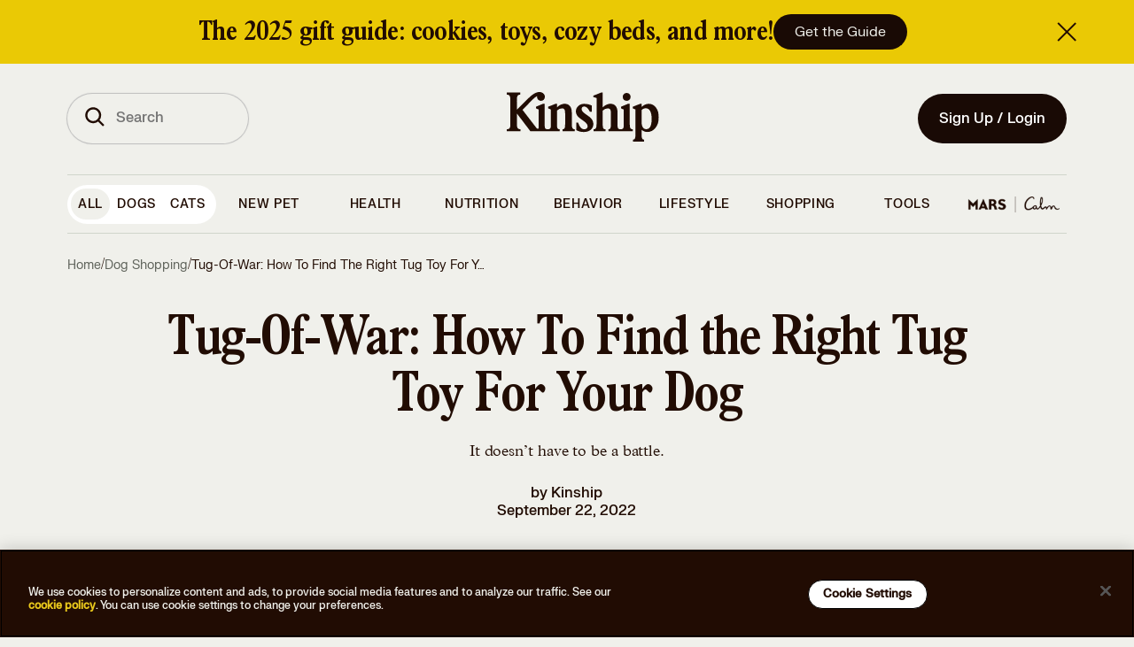

--- FILE ---
content_type: image/svg+xml
request_url: https://www.kinship.com/img/image-frame-4x3.svg
body_size: 594
content:
<svg xmlns="http://www.w3.org/2000/svg" fill="none" viewBox="0 0 440 332">
  <defs/>
  <path fill="currentColor" d="M107.7 331.2c3.3 0 3.3-3.6 6.6-3.6 3.2 0 3.3 3.6 6.6 3.6s3.3-3.6 6.6-3.6 3.3 3.6 6.6 3.6 3.3-3.6 6.6-3.6c3.4 0 3.4 3.6 6.6 3.6 3.4 0 3.4-3.6 6.6-3.6 3.4 0 3.4 3.6 6.6 3.6 3.4 0 3.4-3.6 6.7-3.6 3.3 0 3.3 3.6 6.6 3.6s3.3-3.6 6.6-3.6 3.3 3.6 6.6 3.6 3.3-3.6 6.6-3.6 3.3 3.6 6.6 3.6 3.3-3.6 6.6-3.6 3.3 3.6 6.6 3.6c3.4 0 3.4-3.6 6.6-3.6 3.4 0 3.4 3.6 6.6 3.6 3.4 0 3.4-3.6 6.7-3.6 3.3 0 3.3 3.6 6.6 3.6s3.3-3.6 6.6-3.6 3.3 3.6 6.6 3.6 3.3-3.6 6.6-3.6 3.3 3.6 6.6 3.6 3.3-3.6 6.6-3.6c3.4 0 3.4 3.6 6.6 3.6 3.4 0 3.4-3.6 6.6-3.6 3.4 0 3.4 3.6 6.6 3.6 3.4 0 3.4-3.6 6.7-3.6 3.3 0 3.3 3.6 6.6 3.6s3.3-3.6 6.6-3.6 3.3 3.6 6.6 3.6 3.3-3.6 6.6-3.6 3.3 3.6 6.6 3.6 3.3-3.6 6.6-3.6c3.4 0 3.4 3.6 6.6 3.6 3.4 0 3.4-3.6 6.6-3.6 3.4 0 3.4 3.6 6.6 3.6 3.4 0 3.4-3.6 6.7-3.6 3.3 0 3.3 3.6 6.6 3.6s3.3-3.6 6.6-3.6 3.3 3.6 6.6 3.6 3.3-3.6 6.6-3.6 3.3 3.6 6.6 3.6 3.3-3.6 6.6-3.6c3.4 0 3.4 3.6 6.6 3.6 3.4 0 3.4-3.6 6.6-3.6 3.4 0 3.4 3.6 6.6 3.6 3.4 0 3.4-3.6 6.7-3.6 3.3 0 5.5 5.3 7.8 3 2.4-2.3-3-4.5-3-7.8 0-3.2 3.5-3.2 3.5-6.5s-3.6-3.3-3.6-6.6c0-3.2 3.6-3.2 3.6-6.5s-3.6-3.3-3.6-6.6c0-3.2 3.6-3.2 3.6-6.5s-3.6-3.3-3.6-6.6 3.6-3.3 3.6-6.5c0-3.3-3.6-3.3-3.6-6.6s3.6-3.3 3.6-6.5c0-3.3-3.6-3.3-3.6-6.6s3.6-3.3 3.6-6.5c0-3.3-3.6-3.3-3.6-6.6s3.6-3.3 3.6-6.5c0-3.3-3.6-3.3-3.6-6.6s3.6-3.3 3.6-6.5c0-3.3-3.6-3.3-3.6-6.6s3.6-3.3 3.6-6.5c0-3.3-3.6-3.3-3.6-6.6s3.6-3.3 3.6-6.5c0-3.3-3.6-3.3-3.6-6.6s3.6-3.3 3.6-6.5c0-3.3-3.6-3.3-3.6-6.6s3.6-3.3 3.6-6.5c0-3.3-3.6-3.3-3.6-6.6s3.6-3.3 3.6-6.5c0-3.3-3.6-3.3-3.6-6.6s3.6-3.3 3.6-6.6c0-3.2-3.6-3.2-3.6-6.5s3.6-3.3 3.6-6.6c0-3.2-3.6-3.2-3.6-6.5s3.6-3.3 3.6-6.6c0-3.2-3.6-3.2-3.6-6.5s3.6-3.3 3.6-6.6c0-3.2-3.6-3.2-3.6-6.5s3.6-3.3 3.6-6.6c0-3.2-3.6-3.2-3.6-6.5s3.6-3.3 3.6-6.6c0-3.2-3.6-3.2-3.6-6.5s3.6-3.3 3.6-6.6c0-3.2-3.6-3.2-3.6-6.5s3.6-3.3 3.6-6.6c0-3.2-3.6-3.2-3.6-6.5s3.6-3.3 3.6-6.6c0-3.2-3.6-3.2-3.6-6.5s3.6-3.3 3.6-6.6-3.6-3.3-3.6-6.5c0-3.3 3.6-3.3 3.6-6.6s-3.6-3.3-3.6-6.5c0-3.3 5.5-5.5 3.1-7.8-2.3-2.3-4.6 3-8 3-3.2 0-3.2-3.5-6.5-3.5-3.4 0-3.4 3.5-6.6 3.5-3.4 0-3.4-3.5-6.6-3.5-3.4 0-3.4 3.5-6.7 3.5-3.3 0-3.3-3.5-6.6-3.5-3.2 0-3.3 3.5-6.6 3.5S388.5 0 385.2 0s-3.3 3.5-6.6 3.5S375.3 0 372 0s-3.3 3.5-6.6 3.5S362 0 358.8 0s-3.4 3.5-6.6 3.5c-3.4 0-3.4-3.5-6.6-3.5-3.4 0-3.4 3.5-6.7 3.5-3.3 0-3.3-3.5-6.6-3.5s-3.3 3.5-6.6 3.5-3.3-3.5-6.6-3.5-3.3 3.5-6.6 3.5S309.2 0 306 0s-3.3 3.5-6.6 3.5c-3.4 0-3.4-3.5-6.6-3.5-3.4 0-3.4 3.5-6.6 3.5-3.4 0-3.4-3.5-6.6-3.5-3.3 0-3.3 3.5-6.7 3.5-3.3 0-3.3-3.5-6.6-3.5s-3.3 3.5-6.6 3.5S256.3 0 253 0s-3.3 3.5-6.6 3.5-3.3-3.5-6.6-3.5-3.3 3.5-6.6 3.5-3.4-3.5-6.6-3.5c-3.4 0-3.4 3.5-6.6 3.5-3.3 0-3.4-3.5-6.6-3.5-3.4 0-3.4 3.5-6.7 3.5-3.3 0-3.3-3.5-6.6-3.5s-3.3 3.5-6.6 3.5S190.2 0 187 0s-3.3 3.5-6.6 3.5S177 0 173.7 0s-3.3 3.5-6.6 3.5c-3.4 0-3.4-3.5-6.6-3.5-3.4 0-3.4 3.5-6.6 3.5-3.4 0-3.4-3.5-6.6-3.5-3.4 0-3.4 3.5-6.7 3.5-3.3 0-3.3-3.5-6.6-3.5s-3.3 3.5-6.6 3.5-3.3-3.5-6.6-3.5-3.3 3.5-6.6 3.5S111 0 107.6 0s-3.3 3.5-6.6 3.5c-3.4 0-3.4-3.5-6.6-3.5C91 0 91 3.6 87.8 3.6c-3.4 0-3.4-3.5-6.6-3.5-3.4 0-3.4 3.5-6.7 3.5C71.2 3.6 71.2 0 68 0s-3.3 3.5-6.6 3.5S58 0 54.7 0s-3.3 3.5-6.6 3.5S44.8 0 41.5 0s-3.3 3.5-6.6 3.5c-3.4 0-3.4-3.5-6.6-3.5-3.4 0-3.4 3.5-6.6 3.5C18.3 3.6 18.3 0 15 0c-3.4 0-3.4 3.5-6.7 3.5C5.1 3.6 3-1.7.6.6c-2.4 2.3 3 4.5 3 7.8 0 3.2-3.5 3.2-3.5 6.5s3.6 3.3 3.6 6.6C3.7 24.7 0 24.7 0 28s3.6 3.3 3.6 6.6S0 37.9 0 41c0 3.3 3.6 3.3 3.6 6.6S0 51 0 54.2c0 3.3 3.6 3.3 3.6 6.6S0 64 0 67.3c0 3.3 3.6 3.3 3.6 6.6S0 77.2 0 80.4c0 3.3 3.6 3.3 3.6 6.6S0 90.3 0 93.5c0 3.3 3.6 3.3 3.6 6.6S0 103.4 0 106.6c0 3.3 3.6 3.3 3.6 6.6S0 116.5 0 119.7c0 3.3 3.6 3.3 3.6 6.6S0 129.6 0 132.8c0 3.3 3.6 3.3 3.6 6.6S0 142.7 0 145.9c0 3.3 3.6 3.3 3.6 6.6S0 155.8 0 159.1c0 3.2 3.6 3.2 3.6 6.5S0 168.9 0 172.2c0 3.2 3.6 3.2 3.6 6.5S0 182 0 185.3c0 3.2 3.6 3.2 3.6 6.5S0 195.1 0 198.4c0 3.2 3.6 3.2 3.6 6.5S0 208.2 0 211.5c0 3.2 3.6 3.2 3.6 6.5S0 221.3 0 224.6c0 3.2 3.6 3.2 3.6 6.5S0 234.4 0 237.7c0 3.2 3.6 3.2 3.6 6.5S0 247.5 0 250.8c0 3.2 3.6 3.2 3.6 6.5S0 260.6 0 264c0 3.2 3.6 3.2 3.6 6.5S0 273.7 0 277c0 3.2 3.6 3.2 3.6 6.5S0 286.8 0 290.1s3.6 3.3 3.6 6.5c0 3.3-3.6 3.3-3.6 6.6s3.6 3.3 3.6 6.5c0 3.3-3.6 3.3-3.6 6.6s3.6 3.3 3.6 6.5c0 3.3-5.5 5.5-3.1 7.8 2.3 2.3 4.6-3 8-3 3.2 0 3.2 3.6 6.5 3.6 3.4 0 3.4-3.6 6.6-3.6 3.4 0 3.4 3.6 6.6 3.6 3.4 0 3.4-3.6 6.7-3.6 3.3 0 3.3 3.6 6.6 3.6s3.3-3.6 6.6-3.6c3.2 0 3.3 3.6 6.6 3.6s3.3-3.6 6.6-3.6 3.3 3.6 6.6 3.6 3.3-3.6 6.6-3.6 3.3 3.6 6.6 3.6 3.4-3.6 6.6-3.6c3.4 0 3.4 3.6 6.6 3.6 3.4 0 3.4-3.6 6.7-3.6 3.4 0 3.4 3.6 6.6 3.6z"/>
</svg>


--- FILE ---
content_type: application/javascript
request_url: https://www.kinship.com/webpack-runtime-0a2444398f060796c2dd.js
body_size: 4994
content:
!function(){"use strict";var e,t,n,a,c,o,r,s={},f={};function d(e){var t=f[e];if(void 0!==t)return t.exports;var n=f[e]={id:e,loaded:!1,exports:{}};return s[e].call(n.exports,n,n.exports,d),n.loaded=!0,n.exports}d.m=s,d.amdO={},e=[],d.O=function(t,n,a,c){if(!n){var o=1/0;for(i=0;i<e.length;i++){n=e[i][0],a=e[i][1],c=e[i][2];for(var r=!0,s=0;s<n.length;s++)(!1&c||o>=c)&&Object.keys(d.O).every(function(e){return d.O[e](n[s])})?n.splice(s--,1):(r=!1,c<o&&(o=c));if(r){e.splice(i--,1);var f=a();void 0!==f&&(t=f)}}return t}c=c||0;for(var i=e.length;i>0&&e[i-1][2]>c;i--)e[i]=e[i-1];e[i]=[n,a,c]},d.n=function(e){var t=e&&e.__esModule?function(){return e.default}:function(){return e};return d.d(t,{a:t}),t},n=Object.getPrototypeOf?function(e){return Object.getPrototypeOf(e)}:function(e){return e.__proto__},d.t=function(e,a){if(1&a&&(e=this(e)),8&a)return e;if("object"==typeof e&&e){if(4&a&&e.__esModule)return e;if(16&a&&"function"==typeof e.then)return e}var c=Object.create(null);d.r(c);var o={};t=t||[null,n({}),n([]),n(n)];for(var r=2&a&&e;"object"==typeof r&&!~t.indexOf(r);r=n(r))Object.getOwnPropertyNames(r).forEach(function(t){o[t]=function(){return e[t]}});return o.default=function(){return e},d.d(c,o),c},d.d=function(e,t){for(var n in t)d.o(t,n)&&!d.o(e,n)&&Object.defineProperty(e,n,{enumerable:!0,get:t[n]})},d.f={},d.e=function(e){return Promise.all(Object.keys(d.f).reduce(function(t,n){return d.f[n](e,t),t},[]))},d.u=function(e){return({20:"component---src-page-ask-trainer-index-ts",56:"component---src-pages-poodle-tsx",110:"component---src-templates-video-page-template-tsx",253:"component---src-templates-deep-link-fallback-template-tsx",294:"component---src-pages-offers-tsx",473:"3345f87d3a3199a49e8e58847d07bac1fc7c7527",491:"component---src-page-author-author-tsx",549:"component---src-templates-onboarding-page-tsx",587:"component---src-templates-edit-pets-tsx",849:"component---src-pages-logout-tsx",902:"component---src-templates-soj-landing-page-tsx",1075:"modal--gotcha-celebration",1431:"2fdbac99",1453:"component---src-pages-404-tsx",1873:"component--gotcha-celebration-content",1925:"component---src-templates-training-training-center-tsx",1928:"component---src-page-the-kin-the-kin-faq-tsx",1952:"modal--walmart",2030:"component---src-page-the-kin-kin-signup-tsx",2042:"component--adopt-pet-promo",2135:"component---src-templates-co-branded-onboarding-page-tsx",2633:"component---src-page-the-kin-the-kin-confirmation-page-tsx",2639:"3e6d991afbecc14dd78dd9c9b1beb6654214f000",2739:"component--search-select",2750:"component---src-pages-quiz-share-tsx",2777:"component---src-templates-subscription-onboarding-page-tsx",2845:"a1e82a8a84a7fb26fb08f0ec3e904cd4d54f5537",2912:"component---src-page-the-kin-linnaeus-components-free-subscription-page-tsx",2960:"component--carousel",2995:"component--search-results",3303:"component---src-templates-affiliate-onboarding-page-tsx",3397:"component---src-templates-contentful-article-tsx",3519:"component--search-pagination",3549:"component---src-templates-video-directory-page-tsx",3611:"component---src-page-landing-page-pet-pet-tsx",3617:"component--the-wildest-walmart-logo",3794:"component---src-pages-password-reset-tsx",3993:"component---src-pages-migration-to-s-tsx",4167:"bce9ce359eb2ca883e20bc9e42c29271704cb866",4227:"0639b2f557f640905e58235c7cc4f59d8f561c37",4443:"component---src-templates-tags-tsx",4567:"component---src-page-health-poc-js",4708:"4706729f1b68b968d8ac153daba34641d4964dea",4778:"component---src-page-the-kin-the-kin-add-pet-fork-tsx",5067:"component---src-templates-training-lesson-tsx",5129:"component---src-components-onboarding-user-info-linnaeus-tsx",5181:"component---src-pages-quiz-quiz-signup-section-tsx",5551:"component---src-templates-expert-details-page-tsx",5626:"component---src-pages-login-tsx",5661:"component--welcome-banner",5791:"component---src-page-the-kin-the-kin-to-s-tsx",6016:"component---src-page-the-kin-kin-customer-portalpage-tsx",6130:"component---src-templates-contentful-photo-rich-tsx",6221:"component---src-components-app-account-index-tsx",6229:"component---src-templates-product-tags-tsx",6269:"506a73df11f55bee437dbf1c50930cb6b088b30a",6280:"9e35d56f",6288:"56f13994e6672b3699c39dd36a29cfe9366de95d",6360:"component---src-templates-authors-tsx",6366:"component---src-templates-contentful-subtopic-tsx",6746:"component---src-page-cro-quiz-experiment-cro-quiz-signup-tsx",7042:"component---src-templates-contentful-landing-page-tsx",7102:"component---src-page-the-kin-la-wildfire-free-subscription-page-tsx",7125:"component---src-page-subscription-landing-page-jsx",7192:"component---src-account-subscription-dashboard-tsx",7576:"component---src-templates-training-training-details-tsx",7643:"component---src-templates-news-page-tsx",7738:"component---src-page-soj-hub-consent-landing-page-little-kin-consent-landing-page-tsx",7834:"modal--display-name",8165:"74cbb9c54de1e04c1e292aab3df66fdcedf7b9ef",8168:"component---src-page-the-kin-the-kin-checkout-page-tsx",8439:"3f4952113fab35aff3bf2ae4c526f07a7e98de14",8465:"component---src-templates-training-lesson-overview-tsx",8481:"component---src-page-soj-hub-soj-hub-home-tsx",8517:"component--pet-center",8551:"component---src-pages-logout-callback-tsx",8827:"component--search-topics",8955:"component---src-page-the-kin-the-kin-landing-page-tsx",8966:"component---src-pages-unsubscribe-tsx",9108:"component---src-templates-best-in-show-tsx",9154:"6372c18f3c33b65a7f4230c808b082524d539923",9245:"component---src-pages-index-tsx",9339:"component---src-templates-series-tsx",9428:"ed2d225e",9637:"component---src-page-checklist-index-ts",9760:"component---src-templates-contentful-page-tsx",9793:"component---src-templates-offers-landing-page-tsx",9850:"8b7eee0a",9911:"component---src-pages-search-tsx",9984:"component---src-page-events-index-ts"}[e]||e)+"-"+{20:"1a4953fdf30e1643273d",56:"da9d0377786aeff853ae",110:"a3b2467add68235fc43b",253:"8c19a43552f19246611d",294:"5989ab0e4bca583df878",473:"09635f55fa67cc993fa7",491:"6611eab34591c2b498e5",549:"8a5351c4f86ecd6dd946",587:"48192fe867cee0d2c004",849:"9860da3d538d7a71d226",902:"187b12625535449c37ba",1075:"d3838a6c7dd24ed88a1f",1108:"50019f4fc188137ff27a",1431:"b576c6e51533c482a70a",1453:"bc02c87f552024dc5feb",1873:"d9475ad07bb99557ff47",1925:"a8e1979ace72810916ed",1928:"d6492f2e0133a097e337",1952:"99d685afa3d1c2f5107a",2030:"f646f94ce0d6a2e3d2d6",2042:"e7abc40f5be868add83a",2135:"590c1bc6d413ece8f024",2633:"bf816a6a969e76cbef68",2639:"afa39d63763e6b4fbc8b",2739:"fae4e03b644c4fda76e2",2750:"c2f2a3d141925d418b76",2777:"42c73a4df93040c5c42c",2845:"e9d36a51b150e6e24ca1",2912:"b2808e884cd5e0e7e4be",2960:"d2f826295d0a7f228d40",2995:"bdc4de212c9c4c16a062",3303:"0d1078f4e7462252b13f",3397:"01ef2d80347f03e525bc",3519:"8d7b989799ac293fb4a9",3549:"0d26e7c21455d53ce41f",3611:"14dcf3a9ba15fe79eb0c",3617:"4745ee5e394b58e59d9f",3794:"c494ed525bca94e8d2ac",3993:"9200550525b8c442ecd4",4167:"5ba7e2ac1ad928428727",4227:"c6114f83be7d467fda8b",4443:"cf8a5f84ce5638f66f18",4567:"13ad4c0696fdbd2dbece",4708:"2eef548864102f87a3e6",4778:"95bb53c1f0641daad46f",5067:"65b3a867bafe8f2b99ec",5129:"95696b28ef3e3b2be225",5181:"7d7636a6379374705ad8",5242:"715b55292398e942b6a4",5551:"4189e1d1f284140883b2",5626:"4d45a058bbdb81b97514",5661:"d266a883fa5f583b66ef",5701:"07dd4f58defad682e23b",5791:"d586fb9b0af9583ede3f",6016:"ca68f7da45538a4d083e",6130:"d427b1902f1722bd1732",6221:"bfd2a599709fbd3cdc80",6229:"27bcd6483e71ea0f44fd",6269:"0a7a4631867e873fd1a6",6272:"00dca8787c0ea0f1518b",6280:"c8dd31086b3ccad9d0f5",6288:"7c45902a83568575e9b8",6360:"238286bb09d46c33f180",6366:"7c7574441ea37a3f21de",6746:"27451e6cb364345535d4",7042:"2f8ebe7e2a5c6a1fefc8",7102:"b25e5c3f63016dbd67df",7125:"3f15f5bb8b6944aad5b7",7192:"cbb2259ec61da8cb3175",7576:"76fb592e6f6751d76bb6",7643:"00a0ccec7c94868e0adb",7738:"1895c9eb893fbf25e2a4",7834:"7501ea76bc7e24a0e40a",8165:"4dfc1fc21bf918dd50cc",8168:"378bed355a4e40fcc027",8439:"cbdfbc2c565ece9e7306",8465:"0a0bbbad1f4d4c98b2ac",8481:"0aca66038dd2925bebcf",8517:"2995a0f12aa90d3df828",8551:"069b717ce48ebbe0250a",8827:"536cf6670eec828f6867",8955:"99c1a92c8e767c2b4aeb",8966:"cdcaead127d016007d8d",9108:"fe5595344610a72521ab",9154:"a893efd0a442ba1bc93c",9245:"523aa73e8d15621aa420",9339:"85256d7952c2385a1fab",9428:"ba3b34a35ec4160d40ae",9637:"3d11df52e07563f06a03",9760:"58f7e7d47f4b1b4a9a53",9793:"11c6bb695bb5b9d6310e",9850:"a5c88df39cc68b567f3b",9911:"b87e03fcdefacc819690",9984:"1c2f540a523f0a08f5df"}[e]+".js"},d.miniCssF=function(e){return"styles.7f2e23b51c6269803087.css"},d.g=function(){if("object"==typeof globalThis)return globalThis;try{return this||new Function("return this")()}catch(e){if("object"==typeof window)return window}}(),d.hmd=function(e){return(e=Object.create(e)).children||(e.children=[]),Object.defineProperty(e,"exports",{enumerable:!0,set:function(){throw new Error("ES Modules may not assign module.exports or exports.*, Use ESM export syntax, instead: "+e.id)}}),e},d.o=function(e,t){return Object.prototype.hasOwnProperty.call(e,t)},a={},c="Kinship:",d.l=function(e,t,n,o){if(a[e])a[e].push(t);else{var r,s;if(void 0!==n)for(var f=document.getElementsByTagName("script"),i=0;i<f.length;i++){var p=f[i];if(p.getAttribute("src")==e||p.getAttribute("data-webpack")==c+n){r=p;break}}r||(s=!0,(r=document.createElement("script")).charset="utf-8",r.timeout=120,d.nc&&r.setAttribute("nonce",d.nc),r.setAttribute("data-webpack",c+n),r.src=e),a[e]=[t];var b=function(t,n){r.onerror=r.onload=null,clearTimeout(u);var c=a[e];if(delete a[e],r.parentNode&&r.parentNode.removeChild(r),c&&c.forEach(function(e){return e(n)}),t)return t(n)},u=setTimeout(b.bind(null,void 0,{type:"timeout",target:r}),12e4);r.onerror=b.bind(null,r.onerror),r.onload=b.bind(null,r.onload),s&&document.head.appendChild(r)}},d.r=function(e){"undefined"!=typeof Symbol&&Symbol.toStringTag&&Object.defineProperty(e,Symbol.toStringTag,{value:"Module"}),Object.defineProperty(e,"__esModule",{value:!0})},d.nmd=function(e){return e.paths=[],e.children||(e.children=[]),e},d.p="/",o=function(e){return new Promise(function(t,n){var a=d.miniCssF(e),c=d.p+a;if(function(e,t){for(var n=document.getElementsByTagName("link"),a=0;a<n.length;a++){var c=(r=n[a]).getAttribute("data-href")||r.getAttribute("href");if("stylesheet"===r.rel&&(c===e||c===t))return r}var o=document.getElementsByTagName("style");for(a=0;a<o.length;a++){var r;if((c=(r=o[a]).getAttribute("data-href"))===e||c===t)return r}}(a,c))return t();!function(e,t,n,a){var c=document.createElement("link");c.rel="stylesheet",c.type="text/css",c.onerror=c.onload=function(o){if(c.onerror=c.onload=null,"load"===o.type)n();else{var r=o&&("load"===o.type?"missing":o.type),s=o&&o.target&&o.target.href||t,f=new Error("Loading CSS chunk "+e+" failed.\n("+s+")");f.code="CSS_CHUNK_LOAD_FAILED",f.type=r,f.request=s,c.parentNode.removeChild(c),a(f)}},c.href=t,document.head.appendChild(c)}(e,c,t,n)})},r={7311:0},d.f.miniCss=function(e,t){r[e]?t.push(r[e]):0!==r[e]&&{1869:1}[e]&&t.push(r[e]=o(e).then(function(){r[e]=0},function(t){throw delete r[e],t}))},function(){var e={7311:0,1869:0};d.f.j=function(t,n){var a=d.o(e,t)?e[t]:void 0;if(0!==a)if(a)n.push(a[2]);else if(/^(1869|7311)$/.test(t))e[t]=0;else{var c=new Promise(function(n,c){a=e[t]=[n,c]});n.push(a[2]=c);var o=d.p+d.u(t),r=new Error;d.l(o,function(n){if(d.o(e,t)&&(0!==(a=e[t])&&(e[t]=void 0),a)){var c=n&&("load"===n.type?"missing":n.type),o=n&&n.target&&n.target.src;r.message="Loading chunk "+t+" failed.\n("+c+": "+o+")",r.name="ChunkLoadError",r.type=c,r.request=o,a[1](r)}},"chunk-"+t,t)}},d.O.j=function(t){return 0===e[t]};var t=function(t,n){var a,c,o=n[0],r=n[1],s=n[2],f=0;if(o.some(function(t){return 0!==e[t]})){for(a in r)d.o(r,a)&&(d.m[a]=r[a]);if(s)var i=s(d)}for(t&&t(n);f<o.length;f++)c=o[f],d.o(e,c)&&e[c]&&e[c][0](),e[c]=0;return d.O(i)},n=self.webpackChunkKinship=self.webpackChunkKinship||[];n.forEach(t.bind(null,0)),n.push=t.bind(null,n.push.bind(n))}(),d.nc=void 0}();

--- FILE ---
content_type: application/javascript
request_url: https://www.kinship.com/9877b490-70ae511087ac5afe7a3b.js
body_size: 79613
content:
(self.webpackChunkKinship=self.webpackChunkKinship||[]).push([[4143],{4399:function(C,e,t){var a=t(96540);function l(C){return a.createElement("svg",C,[a.createElement("path",{d:"M19.2323 66.9267C19.1659 66.8142 19.1614 66.7141 19.1603 66.6162C19.1547 66.0413 19.1445 65.4654 19.1524 64.8905C19.1637 64.0435 19.3076 63.2087 19.4145 62.3707C19.5079 61.6383 19.6451 60.915 19.8094 60.1962C19.8791 59.889 19.9511 59.5831 20.0209 59.2771C20.1356 58.7675 20.202 58.25 20.247 57.7303C20.319 56.9057 20.4045 56.0822 20.4416 55.2565C20.4753 54.5208 20.463 53.7817 20.4472 53.0449C20.4292 52.1821 20.3707 51.3204 20.3403 50.4587C20.3122 49.6577 20.319 48.859 20.3088 48.058C20.3055 47.8038 20.3426 47.5563 20.4112 47.3133C20.4495 47.175 20.4798 47.0343 20.517 46.8948C20.6351 46.4426 20.7374 45.9859 20.8781 45.5415C21.0074 45.1309 21.1706 44.7305 21.3325 44.3311C21.6801 43.4728 22.0345 42.6178 22.39 41.7629C22.5756 41.3151 22.7601 40.8652 22.9626 40.4242C23.1313 40.0575 23.3136 39.6975 23.5341 39.3555C23.8209 38.91 24.0763 38.4443 24.3463 37.9887C24.6072 37.5477 24.8761 37.1101 25.208 36.7175C25.6951 36.1404 26.1889 35.5689 26.631 34.9547C26.7896 34.7342 26.9865 34.5475 27.189 34.3698C27.5332 34.0683 27.882 33.7702 28.2408 33.4855C28.5423 33.2471 28.8595 33.0311 29.1711 32.8038C29.2296 32.8263 29.2139 32.8781 29.2139 32.9186C29.2161 33.5035 29.2161 34.0874 29.2173 34.6724C29.2173 34.7174 29.2173 34.7624 29.2218 34.8074C29.2994 35.4407 29.377 36.074 29.4591 36.7074C29.476 36.8401 29.5041 36.974 29.539 37.1034C29.647 37.5016 29.7505 37.9032 29.8765 38.2958C30.0103 38.7143 30.1465 39.1361 30.3242 39.5377C30.4761 39.8808 30.6864 40.1981 30.8765 40.5243C30.9575 40.6638 31.0509 40.7965 31.1454 40.9282C31.2399 41.0598 31.3411 41.1846 31.4413 41.3118C31.4638 41.3399 31.4908 41.3646 31.52 41.3849C31.619 41.458 31.7304 41.4546 31.817 41.3781C31.9081 41.2983 31.9272 41.1633 31.862 41.0598C31.853 41.0452 31.8417 41.0294 31.8294 41.017C31.4165 40.5704 31.1173 40.0451 30.8372 39.5141C30.6493 39.1598 30.5233 38.7694 30.3996 38.3847C30.2455 37.9054 30.1048 37.4206 29.9923 36.9312C29.9023 36.5386 29.8562 36.1348 29.8011 35.7343C29.7606 35.4497 29.7291 35.1628 29.7066 34.8771C29.6875 34.6352 29.6841 34.3922 29.683 34.1493C29.6807 33.7803 29.6875 33.4113 29.6875 33.0434C29.6875 32.7723 29.7246 32.5057 29.7887 32.2425C29.8135 32.1435 29.8202 32.0479 29.7887 31.95C29.7392 31.7948 29.5975 31.7239 29.4467 31.7869C29.3736 31.8173 29.305 31.8645 29.2443 31.9174C29.0665 32.0692 28.8978 32.2301 28.7527 32.4157C28.6593 32.535 28.5479 32.6407 28.441 32.7498C28.3803 32.8117 28.3004 32.8365 28.2183 32.8005C28.1171 32.7555 28.0732 32.67 28.0766 32.5608C28.0788 32.4888 28.0844 32.4169 28.0934 32.346C28.1553 31.8825 28.2093 31.4179 28.2813 30.9567C28.3983 30.2075 28.5895 29.4796 28.9304 28.7968C29.0789 28.4987 29.2218 28.1983 29.3601 27.8957C29.6301 27.3062 29.9721 26.7561 30.2961 26.1959C30.3129 26.1656 30.3399 26.1408 30.3669 26.1071C30.4131 26.1228 30.4558 26.1329 30.4952 26.1521C31.8901 26.8203 33.2592 27.5369 34.5731 28.3558C35.3741 28.8553 36.1705 29.3638 36.9265 29.9307C37.6104 30.4437 38.2809 30.9724 38.8805 31.5855C39.0819 31.7914 39.2866 31.9939 39.5251 32.1581C39.5903 32.2031 39.6421 32.2695 39.7028 32.3224C39.803 32.4101 39.9334 32.4146 40.0212 32.337C40.1112 32.256 40.1326 32.13 40.0572 32.0197C40.0077 31.9466 39.9436 31.878 39.8727 31.8263C39.5656 31.6035 39.3024 31.3313 39.0346 31.0647C38.6645 30.6957 38.2607 30.365 37.8546 30.0387C37.0333 29.3795 36.1638 28.7855 35.2728 28.2253C34.329 27.6325 33.3739 27.0576 32.3761 26.5582C31.5324 26.1352 30.6864 25.719 29.836 25.3095C29.4726 25.134 29.0969 24.9832 28.7257 24.8212C28.6357 24.7819 28.5457 24.7436 28.4365 24.6964C28.7448 24.1913 29.0665 23.7188 29.4096 23.2598C29.7482 22.8054 30.1026 22.3666 30.4907 21.9403C30.6639 21.9988 30.8045 22.0933 30.9463 22.1866C31.9981 22.8796 33.0252 23.6074 34.0174 24.3825C34.6833 24.9022 35.3527 25.4186 36.0063 25.9552C36.9805 26.7539 37.9153 27.5987 38.7973 28.4976C39.5982 29.3131 40.3497 30.1726 41.0483 31.0782C41.2676 31.3628 41.4892 31.6463 41.7075 31.932C41.7502 31.9883 41.7795 32.0557 41.8177 32.1154C41.8841 32.22 41.9853 32.2582 42.0945 32.2222C42.1867 32.1919 42.2508 32.1019 42.2542 31.995C42.2576 31.8915 42.2216 31.8004 42.1575 31.7216C42.0956 31.6451 42.0258 31.5743 41.9651 31.4955C41.7334 31.1974 41.5072 30.8948 41.2744 30.5978C40.7142 29.8824 40.1191 29.1973 39.4925 28.5381C38.7354 27.7416 37.9434 26.9834 37.1087 26.2702C36.5001 25.7505 35.878 25.2476 35.2537 24.7459C34.8195 24.396 34.3785 24.0552 33.9319 23.7222C33.3548 23.2925 32.7732 22.8684 32.186 22.4544C31.7461 22.1439 31.2928 21.8525 30.8428 21.5499C30.8529 21.5297 30.8597 21.5015 30.8765 21.4835C31.2095 21.1303 31.5425 20.7771 31.9351 20.4857C32.3322 20.1921 32.7158 19.8794 33.1107 19.5824C33.2895 19.4474 33.4797 19.327 33.6698 19.2067C33.9656 19.0188 34.2649 18.8366 34.563 18.6509C34.5765 18.6431 34.581 18.6217 34.59 18.6059C34.5754 18.5565 34.5337 18.579 34.5045 18.5801C34.1524 18.5936 33.8093 18.6712 33.4718 18.7612C32.8823 18.9187 32.2996 19.102 31.7135 19.2742C31.6528 19.2922 31.5943 19.3147 31.5335 19.327C31.4311 19.3484 31.3344 19.336 31.2669 19.2438C31.2017 19.1549 31.2062 19.0514 31.2916 18.9457C31.4098 18.7983 31.529 18.6509 31.664 18.5182C32.1072 18.084 32.5572 17.6576 33.0049 17.2279C33.0702 17.166 33.1298 17.0974 33.1995 17.0412C33.4144 16.8645 33.627 16.6823 33.8531 16.5203C34.1962 16.2751 34.5472 16.0377 34.9027 15.8093C35.1817 15.6294 35.4719 15.4674 35.7588 15.2975C35.9062 15.2109 36.0524 15.1231 36.202 15.0421C36.4855 14.8869 36.7645 14.7204 37.0581 14.5865C37.3281 14.4639 37.5936 14.3323 37.8557 14.1951C38.0064 14.1163 38.1673 14.0556 38.3237 13.9892C38.489 13.9194 38.66 13.8632 38.8186 13.7822C39.1314 13.6236 39.443 13.4683 39.7737 13.348C40.0426 13.2501 40.2968 13.1106 40.5589 12.9925C40.7063 12.9261 40.8548 12.8642 41.0044 12.8024C41.3441 12.6606 41.6861 12.5234 42.0236 12.3772C42.0855 12.3502 42.1406 12.295 42.1845 12.241C42.4364 11.9362 42.6783 11.6234 42.9348 11.3231C43.2104 11.0013 43.4455 10.6492 43.684 10.3016C44.0395 9.78304 44.3815 9.25431 44.7279 8.73009C45.0846 8.19012 45.4277 7.64115 45.8 7.1113C46.1364 6.6332 46.4671 6.15173 46.772 5.65338C46.88 5.47676 46.9823 5.29677 47.0825 5.11678C47.5594 4.25845 48.1005 3.44287 48.6911 2.65878C49.2457 1.92195 49.8791 1.26386 50.617 0.705884C50.8544 0.527019 51.0884 0.348153 51.3482 0.200786C51.6486 0.0297948 51.9591 -0.0568257 52.3033 0.0410442C52.3719 0.0601682 52.4462 0.0579183 52.517 0.0702926C53.0064 0.151288 53.4474 0.333529 53.8141 0.678886C53.9603 0.817254 54.0717 0.976995 54.1595 1.15586C54.3844 1.61596 54.5847 2.08619 54.7388 2.57666C54.8625 2.97377 54.9233 3.38212 54.9998 3.78822C55.083 4.23033 55.1067 4.6803 55.164 5.12578C55.2214 5.56338 55.2597 5.99986 55.2956 6.43859C55.3406 6.97518 55.3868 7.5129 55.4396 8.0495C55.5038 8.71322 55.4981 9.37918 55.5431 10.0418C55.5724 10.4636 55.6039 10.8855 55.65 11.3051C55.6826 11.6088 55.74 11.9092 55.7861 12.2107C55.794 12.2635 55.8075 12.3175 55.8052 12.3715C55.794 12.5909 55.911 12.745 56.0572 12.8856C56.3373 13.1545 56.6467 13.3851 56.9797 13.5842C57.1574 13.69 57.325 13.8115 57.5005 13.9206C57.6457 14.0106 57.7919 14.0983 57.9438 14.1759C58.2902 14.3525 58.5985 14.5865 58.9191 14.8025C59.5401 15.2188 60.116 15.6935 60.6875 16.1727C61.0598 16.4843 61.4345 16.7925 61.8079 17.103C61.8631 17.1492 61.9159 17.1975 61.9688 17.2459C62.0352 17.3066 62.0982 17.3719 62.1657 17.4304C62.5358 17.7577 62.9126 18.0784 63.2771 18.4113C63.5763 18.6836 63.8677 18.9648 64.1534 19.2505C64.5224 19.6184 64.8914 19.9885 65.2469 20.3699C65.5844 20.731 65.9061 21.1078 66.2312 21.4802C66.3853 21.6557 66.5327 21.8379 66.6812 22.019C67.3325 22.8121 67.9377 23.6389 68.5092 24.4905C69.0098 25.2364 69.4913 25.9979 69.8929 26.8034C70.29 27.5999 70.6848 28.3974 71.0583 29.2051C71.3981 29.9397 71.6973 30.6912 71.9324 31.4674C71.9583 31.5529 71.9887 31.6373 72.019 31.7295C72.2339 31.8398 72.4645 31.9118 72.6951 31.9838C73.1147 32.1142 73.5355 32.2459 73.9528 32.382C74.3105 32.499 74.666 32.6261 75.0237 32.7465C75.4411 32.8871 75.8618 33.0164 76.2747 33.1672C76.6628 33.3089 77.043 33.4698 77.4266 33.625C77.6932 33.733 77.9576 33.8455 78.222 33.958C79.1332 34.345 80.0185 34.7826 80.8689 35.29C81.1547 35.4598 81.446 35.6229 81.7171 35.8131C81.9961 36.0088 82.265 36.2214 82.5192 36.4498C82.8038 36.704 83.0165 37.0167 83.1413 37.3823C83.1931 37.5353 83.2504 37.6872 83.3033 37.8391C83.4327 38.2114 83.3742 38.5703 83.1874 38.9033C83.0018 39.234 82.7555 39.5164 82.4731 39.7751C81.8668 40.3331 81.1513 40.6987 80.4043 41.0193C79.7429 41.3039 79.0668 41.5458 78.3794 41.7561C77.9666 41.8821 77.5639 42.0362 77.1656 42.2005C76.5424 42.457 75.9158 42.7033 75.2949 42.9643C74.5749 43.2669 73.8527 43.565 73.1462 43.9036C72.5196 44.204 71.9313 44.5606 71.3553 44.9453C70.9582 45.2108 70.5802 45.4988 70.218 45.8093C69.4654 46.4539 68.7612 47.1468 68.0907 47.8758C67.841 48.1469 67.6014 48.4281 67.3719 48.7161C66.9062 49.3 66.4517 49.8917 65.9916 50.4789C65.9702 50.507 65.9443 50.5318 65.9083 50.5723C65.8589 50.5329 65.8082 50.5014 65.7666 50.4598C64.5415 49.2269 63.2512 48.0659 61.9002 46.9747C61.187 46.3987 60.4546 45.8453 59.7167 45.3008C58.9573 44.7395 58.1856 44.195 57.4128 43.6539C56.5432 43.0453 55.6646 42.4513 54.7647 41.8889C53.9108 41.3556 53.0581 40.8202 52.2066 40.2836C51.9861 40.1441 51.7723 39.9956 51.5552 39.8516C51.5181 39.8268 51.481 39.7987 51.4394 39.7841C51.3314 39.7447 51.2166 39.7875 51.1559 39.8808C51.094 39.9776 51.1064 40.089 51.1941 40.1745C51.2324 40.2116 51.2785 40.2419 51.3235 40.2712C51.7251 40.5277 52.1256 40.7853 52.5283 41.0407C53.1515 41.4355 53.7736 41.8304 54.3991 42.2207C55.8649 43.1353 57.28 44.123 58.6851 45.1276C60.134 46.1636 61.5481 47.247 62.8868 48.4236C63.7586 49.1897 64.6147 49.9727 65.4302 50.7995C65.4797 50.8501 65.527 50.9041 65.5697 50.9525C65.563 50.9806 65.5641 51.002 65.5551 51.0133C65.1783 51.4362 64.8048 51.8615 64.4223 52.2788C64.1973 52.5241 63.9611 52.758 63.7248 52.9932C63.6551 53.0618 63.5775 53.1281 63.4931 53.1754C63.3457 53.2575 63.1747 53.1563 63.1601 52.9875C63.1567 52.9527 63.1601 52.9155 63.1657 52.8807C63.2119 52.6152 63.2569 52.3497 63.3064 52.0842C63.3604 51.7917 63.3604 51.4531 63.2951 51.1528C63.105 51.317 62.9813 51.5262 62.8069 51.6893C62.6291 51.8547 62.4705 52.0392 62.2973 52.2091C62.124 52.3789 61.9441 52.5409 61.7584 52.7142C61.7494 52.7052 61.7202 52.6849 61.7022 52.6579C61.232 51.9436 60.7111 51.2664 60.1779 50.5982C59.0957 49.2392 57.9618 47.9264 56.7536 46.6777C55.8581 45.7519 54.9154 44.879 53.93 44.051C53.1166 43.3693 52.2819 42.7134 51.4405 42.0677C51.1559 41.8495 50.8645 41.6369 50.6226 41.3669C50.5338 41.2679 50.401 41.26 50.3054 41.3309C50.1963 41.4108 50.1682 41.5435 50.248 41.665C50.2919 41.7314 50.3493 41.791 50.4112 41.8416C50.7824 42.1408 51.1514 42.4423 51.5293 42.7314C53.705 44.3975 55.7569 46.1985 57.577 48.2538C58.5614 49.3652 59.5164 50.5003 60.4198 51.6781C60.7257 52.0775 61.0047 52.4971 61.295 52.9088C61.331 52.9594 61.3591 53.0168 61.3973 53.082C61.358 53.1281 61.3231 53.1788 61.2792 53.2204C60.8022 53.6895 60.2634 54.0787 59.6998 54.4353C59.5738 54.5152 59.4231 54.5692 59.2757 54.6029C58.7065 54.7334 58.153 54.9269 57.5748 55.0203C57.1406 55.0912 56.7052 55.153 56.2698 55.2138C55.9222 55.2622 55.5746 55.3038 55.227 55.3443C54.9413 55.3769 54.6556 55.4039 54.3698 55.432C54.3451 55.4343 54.3192 55.4253 54.2933 55.4208C54.2933 55.3589 54.3428 55.3477 54.3811 55.3297C55.0999 54.9989 55.7141 54.5174 56.2935 53.9876C56.5421 53.7592 56.7221 53.4814 56.8886 53.1911C56.9358 53.1079 56.9493 53.0247 56.8964 52.9358C56.8368 52.8379 56.7446 52.8075 56.6411 52.8267C56.5173 52.8492 56.3947 52.8807 56.2766 52.9212C55.8907 53.0505 55.4914 53.1068 55.0909 53.163C55.02 53.1731 54.948 53.1833 54.8772 53.1911C54.2618 53.2665 53.6476 53.3588 53.0311 53.4116C52.5935 53.4488 52.1503 53.4364 51.7093 53.4398C51.1514 53.4454 50.5945 53.4116 50.0422 53.3239C49.8386 53.2913 49.6349 53.2508 49.4336 53.2091C49.3391 53.1889 49.2468 53.1563 49.1602 53.1315C49.1411 53.0663 49.1827 53.0618 49.2142 53.0517C49.3503 53.0067 49.4898 52.9684 49.6248 52.9189C49.8937 52.8188 50.167 52.7254 50.428 52.6073C50.689 52.4881 50.941 52.3474 51.1919 52.2057C51.3246 52.1314 51.4495 52.0415 51.5721 51.9503C51.7386 51.8277 51.9006 51.6983 52.0614 51.569C52.1244 51.5184 52.1863 51.4644 52.2369 51.4025C52.2977 51.3294 52.3179 51.2427 52.2684 51.1516C52.2167 51.0549 52.1323 51.011 52.0243 51.0166C51.9883 51.0178 51.9546 51.0324 51.9186 51.0369C51.6868 51.0684 51.4562 51.0988 51.2245 51.128C50.8769 51.1719 50.5304 51.2236 50.1817 51.254C49.8959 51.2787 49.6068 51.2776 49.3188 51.2832C49.1208 51.2877 48.9229 51.2922 48.726 51.2821C48.2591 51.2585 47.7923 51.2326 47.3266 51.1966C46.4919 51.1325 45.6695 50.984 44.8472 50.8321C44.6098 50.7883 44.377 50.714 44.1452 50.6443C43.9652 50.5903 43.7864 50.5273 43.612 50.4564C43.4804 50.4024 43.3566 50.3282 43.2295 50.2629C43.0912 50.1921 42.9483 50.2415 42.8932 50.3765C42.8673 50.4395 42.8729 50.4992 42.8988 50.5588C42.9359 50.6454 43 50.7084 43.0844 50.7455C43.2486 50.8164 43.4163 50.8805 43.5816 50.9514C44.1914 51.2101 44.8359 51.326 45.4839 51.4295C45.7764 51.4756 46.0689 51.5274 46.3614 51.5724C46.5391 51.5994 46.7168 51.6241 46.8957 51.6387C47.4154 51.6803 47.9352 51.7298 48.4549 51.749C48.9487 51.7681 49.4437 51.7613 49.9387 51.749C50.2165 51.7411 50.4933 51.6972 50.77 51.6668C50.8848 51.6545 50.9995 51.6354 51.1109 51.6196C51.1446 51.6927 51.0906 51.7118 51.058 51.7298C50.5653 52.0088 50.0714 52.2833 49.5269 52.4566C49.0803 52.5983 48.6292 52.713 48.1658 52.7794C48.096 52.7895 48.024 52.8075 47.9599 52.8379C47.8722 52.8784 47.8249 52.9549 47.826 53.055C47.826 53.154 47.8789 53.2249 47.9622 53.2721C47.9937 53.2901 48.0274 53.3025 48.0623 53.3126C48.4763 53.4319 48.8891 53.559 49.3065 53.6659C49.7508 53.7795 50.2053 53.8346 50.6631 53.8785C51.427 53.9505 52.1908 53.9201 52.9535 53.8931C53.3383 53.8785 53.723 53.8211 54.1066 53.7772C54.4542 53.7367 54.8018 53.6917 55.1483 53.6422C55.4059 53.6051 55.6624 53.5556 55.9189 53.5129C55.9627 53.5061 56.0066 53.5016 56.0797 53.4938C56.0404 53.5489 56.0212 53.5882 55.992 53.6164C55.3586 54.2115 54.6679 54.7211 53.8523 55.0462C53.5689 55.1598 53.2876 55.2779 52.9906 55.3567C52.9299 55.3724 52.8691 55.3927 52.8152 55.423C52.7072 55.4838 52.6577 55.585 52.6802 55.693C52.7038 55.8089 52.778 55.882 52.8905 55.9158C52.9243 55.9259 52.9614 55.927 52.9974 55.927C53.3214 55.927 53.6442 55.9214 53.9682 55.9236C54.4103 55.9281 54.8468 55.8651 55.2833 55.8168C55.7479 55.765 56.2136 55.7178 56.6748 55.648C57.19 55.5704 57.7019 55.4759 58.2137 55.3747C58.4511 55.3274 58.6817 55.2475 58.9168 55.1868C58.9843 55.1699 59.0552 55.1677 59.1328 55.1575C59.2352 55.3927 59.3072 55.6233 59.3151 55.8674C59.3286 56.2712 59.3353 56.6762 59.3308 57.0801C59.3286 57.3084 59.3544 57.5244 59.4388 57.7393C59.5828 58.1071 59.7133 58.4806 59.8078 58.8653C59.8314 58.961 59.8697 59.0532 59.9068 59.1443C60.0519 59.4931 60.1824 59.8463 60.3005 60.2051C60.4333 60.6056 60.6178 60.9892 60.7482 61.3897C60.9485 62.0039 61.1633 62.6159 61.2657 63.2582C61.2972 63.4529 61.3366 63.6475 61.3838 63.8398C61.4603 64.1469 61.4828 64.4608 61.5222 64.7724C61.6167 65.516 61.5886 66.2618 61.5604 67.0065C61.5436 67.4644 61.5053 67.9211 61.4761 68.379C61.4738 68.415 61.4738 68.451 61.4671 68.487C61.3771 68.9538 61.286 69.4218 61.1948 69.8886C61.1881 69.9235 61.178 69.9584 61.1633 69.991C61.0936 70.1508 60.9226 70.2025 60.7865 70.0979C60.7235 70.0495 60.6717 69.9843 60.6245 69.919C60.4625 69.6918 60.296 69.4679 60.1498 69.2306C59.9855 68.9651 59.7628 68.7896 59.4681 68.6917C59.2037 68.604 59.08 68.6343 58.8932 68.8368C58.7773 68.9628 58.7245 69.1046 58.7099 69.2733C58.6784 69.6277 58.7312 69.9719 58.8032 70.3161C58.8673 70.6244 58.9225 70.9337 58.9798 71.2431C59.0102 71.4107 59.0361 71.5794 59.0642 71.7482C59.0788 71.837 59.1025 71.9248 59.1081 72.0137C59.1452 72.5694 59.2296 73.1206 59.2746 73.6763C59.3274 74.3423 59.3162 75.0071 59.3117 75.6708C59.3083 76.1197 59.2554 76.5674 59.2329 77.0163C59.2138 77.3954 59.1283 77.7632 59.0575 78.1345C59.0237 78.3088 58.9596 78.4798 58.8988 78.6474C58.8595 78.7554 58.765 78.8061 58.6671 78.7971C58.5692 78.7881 58.486 78.7206 58.4612 78.6114C58.4354 78.4978 58.4129 78.382 58.405 78.2661C58.3735 77.8161 58.1058 77.509 57.7941 77.2244C57.7806 77.212 57.766 77.2019 57.7503 77.1929C57.4983 77.0444 57.4173 77.0298 57.2193 77.2615C57.1552 77.3358 57.0933 77.4156 57.0483 77.5022C56.9167 77.7576 56.7918 78.0163 56.667 78.2762C56.6006 78.4134 56.5308 78.5507 56.4791 78.6936C56.253 79.328 55.9864 79.9479 55.7917 80.5947C55.6185 81.1707 55.4239 81.741 55.2507 82.317C55.137 82.695 55.0437 83.0797 54.9458 83.4633C54.7591 84.1945 54.5734 84.9257 54.3946 85.6592C54.3214 85.9562 54.2528 86.2543 54.2056 86.5558C54.1235 87.0789 54.0582 87.6053 53.9896 88.1093C54.0368 88.1824 54.0807 88.1611 54.1235 88.1543C54.2213 88.1408 54.3215 88.1374 54.4171 88.1161C55.0189 87.9833 55.5308 88.1982 56.0089 88.53C56.1405 88.6223 56.2631 88.7314 56.3745 88.8484C56.4656 88.9451 56.5522 89.0565 56.6062 89.1758C56.8616 89.736 57.0506 90.3198 57.0686 90.9385C57.0821 91.3773 57.0528 91.8171 56.9336 92.248C56.7254 93.0039 56.4555 93.7363 56.1247 94.4472C55.8457 95.0457 55.5184 95.6127 55.0437 96.0807C54.9424 96.1808 54.8344 96.2809 54.7152 96.3585C54.2888 96.6341 53.8287 96.8299 53.3293 96.93C53.3045 96.9345 53.2775 96.9255 53.237 96.921C53.2584 96.8749 53.2741 96.8355 53.2944 96.7984C53.6262 96.1684 53.9176 95.5227 54.0953 94.8297C54.2123 94.3752 54.2922 93.9163 54.3057 93.4472C54.3147 93.1322 54.3417 92.8183 54.3406 92.5045C54.3383 91.8182 54.254 91.141 54.0717 90.4784C53.9491 90.033 53.7736 89.61 53.4811 89.2466C52.9963 88.6448 52.3663 88.3456 51.5923 88.4131C51.2312 88.4445 50.9005 88.6009 50.5968 88.8012C50.5338 88.8428 50.4843 88.917 50.4494 88.9856C50.4044 89.0756 50.4404 89.1623 50.5068 89.2309C50.5675 89.2939 50.6733 89.3108 50.7576 89.2736C50.7824 89.2624 50.806 89.2478 50.8251 89.2309C50.9781 89.0981 51.1626 89.0273 51.3494 88.962C51.8477 88.7888 52.3044 88.8923 52.7297 89.1825C53.0941 89.4311 53.3135 89.7877 53.4721 90.1871C53.6454 90.6236 53.7399 91.0814 53.7995 91.546C53.9086 92.3998 53.8805 93.2514 53.7635 94.1008C53.6825 94.6835 53.5014 95.2392 53.264 95.7747C53.0829 96.1853 52.8871 96.5891 52.616 96.9536C52.4878 97.1257 52.3359 97.2506 52.1413 97.335C51.6238 97.5588 51.0906 97.7096 50.5225 97.6961C50.3347 97.6916 50.1445 97.6758 49.9612 97.6353C49.5663 97.5465 49.1782 97.4328 48.8194 97.2393C48.78 97.218 48.744 97.1932 48.6934 97.1617C48.7091 97.1268 48.717 97.092 48.7372 97.0683C49.0916 96.633 49.2896 96.1223 49.4358 95.5913C49.6574 94.7903 49.7744 93.9736 49.7699 93.1401C49.7688 92.8419 49.7351 92.5461 49.6518 92.2615C49.5708 91.9859 49.4808 91.7125 49.3728 91.4459C49.2435 91.1264 49.0466 90.8497 48.7777 90.6247C48.5775 90.4571 48.3806 90.2883 48.1466 90.1668C47.7709 89.9722 47.3918 89.9508 47.006 90.1286C46.7776 90.2332 46.5391 90.321 46.3456 90.4886C46.2916 90.5358 46.2331 90.5797 46.1892 90.6348C46.1161 90.7248 46.1218 90.8519 46.1892 90.934C46.2567 91.015 46.3805 91.0342 46.4851 90.9779C46.5166 90.961 46.547 90.9397 46.5729 90.916C46.763 90.7417 47.0003 90.6551 47.2287 90.5504C47.4379 90.4548 47.6517 90.4559 47.8542 90.5594C48.348 90.8103 48.7395 91.1624 48.9634 91.6866C49.2693 92.401 49.3537 93.1401 49.2637 93.905C49.2063 94.3876 49.1366 94.8668 49.0129 95.3382C48.9184 95.6959 48.798 96.0447 48.6259 96.3709C48.5392 96.5362 48.4211 96.687 48.3041 96.8344C48.2501 96.9019 48.1714 96.957 48.0938 96.9975C47.6033 97.2517 47.0892 97.4295 46.5346 97.4857C46.115 97.5285 45.7078 97.4812 45.3107 97.3507C44.7639 97.1696 44.2364 96.9412 43.7301 96.6645C43.4421 96.507 43.2025 96.2899 42.9652 96.0717C42.7807 95.9018 42.6131 95.715 42.4331 95.5317C42.4736 95.3899 42.5129 95.2527 42.5523 95.1155C42.6311 94.8376 42.6761 94.5541 42.6997 94.2661C42.7481 93.6654 42.8054 93.0658 42.8515 92.4651C42.8707 92.2232 42.8729 91.9802 42.8774 91.7373C42.8842 91.3514 42.8932 90.9644 42.8515 90.5797C42.829 90.3738 42.9067 90.1927 42.9539 90.0037C43.0788 89.4941 43.2981 89.0216 43.5288 88.5525C43.5411 88.5289 43.5558 88.5053 43.5659 88.4806C43.8437 87.7977 44.197 87.1486 44.4478 86.4534C44.503 86.3015 44.5783 86.1575 44.6413 86.0091C44.8033 85.6288 44.9653 85.2486 45.1262 84.8684C45.3107 84.4296 45.4952 83.9898 45.6763 83.5488C45.8776 83.0583 46.0891 82.5712 46.2725 82.074C46.6291 81.1043 46.9857 80.1335 47.2388 79.1289C47.2759 78.9815 47.2973 78.8297 47.3198 78.6789C47.3266 78.6362 47.3198 78.5878 47.3063 78.5473C47.2613 78.4112 47.1038 78.3482 46.9778 78.4146C46.9385 78.4359 46.9036 78.4641 46.8698 78.4933C46.5144 78.8061 46.0925 79.0074 45.674 79.2155C45.6515 79.2268 45.6223 79.2268 45.5953 79.229C45.5885 79.229 45.5807 79.22 45.5582 79.2043C45.5717 79.1705 45.5807 79.13 45.602 79.0952C45.6898 78.9489 45.7843 78.8061 45.8698 78.6576C46.0081 78.4157 46.142 78.1716 46.2736 77.9264C46.358 77.7677 46.4457 77.6102 46.5132 77.4437C46.5864 77.2615 46.6516 77.0736 46.6932 76.8824C46.7495 76.6282 46.8023 76.3739 46.8901 76.1276C46.9936 75.8373 47.0206 75.5313 47.069 75.2299C47.1691 74.5999 47.2771 73.9711 47.3727 73.34C47.4267 72.9845 47.4661 72.6267 47.5021 72.269C47.5561 71.7324 47.6123 71.1958 47.6449 70.657C47.6663 70.2992 47.6528 69.9381 47.6483 69.5793C47.6472 69.4814 47.6292 69.3824 47.6044 69.2868C47.5752 69.1732 47.4739 69.0933 47.3727 69.0922C47.2624 69.0922 47.1859 69.1518 47.1409 69.2486C47.0982 69.3374 47.0633 69.4308 47.0228 69.5208C46.889 69.8178 46.7112 70.0866 46.502 70.3364C46.3917 70.4669 46.2894 70.6041 46.1814 70.7357C45.8439 71.1452 45.4884 71.5389 45.1014 71.9023C45.0632 71.9383 45.0204 71.9698 44.9608 72.0193C44.9608 71.9664 44.9529 71.9394 44.9608 71.9203C45.3174 71.1283 45.5087 70.2858 45.7123 69.4477C45.9721 68.379 46.106 67.2912 46.1701 66.1943C46.2207 65.3383 46.1667 64.4867 46.097 63.6351C46.0835 63.4754 46.0396 63.3179 46.0104 63.1581C45.9834 63.0085 45.9316 62.8656 45.9384 62.707C45.9451 62.5574 45.8428 62.4607 45.7123 62.4573C45.5897 62.4539 45.4693 62.5563 45.4592 62.6913C45.4524 62.788 45.4659 62.8881 45.4839 62.9849C45.5255 63.2144 45.5829 63.4416 45.6189 63.6722C45.647 63.8578 45.6571 64.0479 45.6684 64.2358C45.6841 64.4957 45.6943 64.7567 45.7066 65.0176C45.7359 65.6746 45.6988 66.3305 45.6324 66.984C45.5784 67.5116 45.5244 68.0404 45.4108 68.559C45.296 69.0854 45.1701 69.6097 45.0508 70.135C44.9023 70.7863 44.6661 71.4073 44.4073 72.0204C44.341 72.1779 44.2847 72.3399 44.2093 72.4929C44.1509 72.6133 44.0676 72.7212 44.0001 72.8382C43.936 72.9485 43.9472 73.0565 44.026 73.1352C44.107 73.2162 44.2026 73.214 44.3016 73.1802C44.3353 73.169 44.3668 73.1487 44.395 73.1273C44.6717 72.9136 44.9642 72.719 45.206 72.4591C45.3467 72.3084 45.5188 72.1858 45.656 72.0328C45.9924 71.6593 46.358 71.3106 46.6538 70.9C46.8001 70.6975 46.9711 70.5107 47.1297 70.3184C47.2073 70.3442 47.1814 70.4084 47.1781 70.4545C47.1556 70.8133 47.1387 71.1733 47.1027 71.5311C47.0487 72.0587 46.9902 72.5863 46.9171 73.1116C46.844 73.637 46.7517 74.1589 46.6696 74.6831C46.637 74.8868 46.6032 75.0915 46.5785 75.2962C46.5436 75.5831 46.4817 75.8621 46.3872 76.1354C46.3355 76.2884 46.2905 76.4459 46.2669 76.6045C46.2354 76.8115 46.1712 77.0073 46.0869 77.1963C45.8743 77.6721 45.6571 78.1446 45.359 78.5777C45.1813 78.8364 45.0418 79.121 44.8337 79.3595C44.7988 79.3989 44.7707 79.4484 44.7527 79.4979C44.7021 79.6374 44.7662 79.7791 44.9057 79.8241C44.9721 79.8455 45.0474 79.8522 45.1161 79.8432C45.4569 79.8005 45.7843 79.7105 46.0891 79.5429C46.277 79.4394 46.4694 79.3426 46.682 79.2313C46.6786 79.2999 46.6865 79.3505 46.673 79.3955C46.5267 79.8579 46.3827 80.3214 46.2275 80.7815C46.0869 81.1988 45.944 81.6162 45.782 82.0245C45.4895 82.7591 45.1802 83.4869 44.8798 84.2181C44.7538 84.5253 44.6346 84.8369 44.5063 85.1428C44.4096 85.3746 44.2993 85.6018 44.2004 85.8324C44.0665 86.1463 43.9405 86.4635 43.8066 86.7774C43.7223 86.9754 43.6289 87.17 43.54 87.3669C43.4736 87.5142 43.4061 87.6616 43.3386 87.809C43.1598 88.2016 42.9798 88.593 42.7998 88.9845C42.7908 89.0036 42.7661 89.016 42.7301 89.0475C42.7031 88.8248 42.6783 88.6234 42.6536 88.4221C42.5962 87.9485 42.5062 87.4805 42.3914 87.0181C42.2587 86.486 42.1158 85.9573 41.9797 85.4275C41.8818 85.045 41.7952 84.658 41.6884 84.2778C41.5061 83.6287 41.2991 82.9886 41.0348 82.3665C40.9335 82.1269 40.8503 81.8783 40.7783 81.6285C40.6343 81.1268 40.4588 80.6363 40.2597 80.1549C40.2046 80.0221 40.1359 79.895 40.0763 79.7645C40.0583 79.7263 40.0482 79.6835 40.0291 79.6228C40.371 79.6183 40.6917 79.607 41.0123 79.6306C41.1461 79.6408 41.2823 79.6464 41.415 79.634C41.532 79.6228 41.6456 79.5845 41.6906 79.4518C41.7356 79.3202 41.6715 79.2223 41.5837 79.1402C41.4724 79.0355 41.3509 78.9422 41.235 78.8432C41.1394 78.7611 41.0359 78.6868 40.9515 78.5946C40.8244 78.4562 40.6984 78.3122 40.5949 78.1558C40.4385 77.923 40.2518 77.7171 40.0684 77.5067C39.9739 77.3976 39.8817 77.2885 39.7917 77.1749C39.5858 76.9139 39.389 76.645 39.1764 76.3886C38.9401 76.1028 38.7466 75.789 38.5464 75.4807C38.2775 75.0668 37.9929 74.6606 37.7882 74.2073C37.6251 73.8473 37.4665 73.4851 37.2966 73.1273C37.1065 72.728 36.9557 72.3163 36.8286 71.8933C36.7487 71.6278 36.652 71.3668 36.5564 71.0878C36.5867 71.0878 36.6182 71.0811 36.6464 71.0878C36.751 71.1126 36.8556 71.1407 36.958 71.1711C37.1987 71.242 37.4417 71.3083 37.6779 71.3904C37.8422 71.4478 38.0064 71.4861 38.1797 71.4613C38.3327 71.4399 38.4193 71.3207 38.3844 71.1711C38.3664 71.0946 38.3282 71.0203 38.2877 70.9506C38.1065 70.6401 37.9187 70.333 37.7398 70.0214C37.5441 69.6783 37.3393 69.3374 37.1695 68.9808C36.985 68.5916 36.8219 68.1911 36.6734 67.7861C36.4326 67.128 36.2009 66.4666 35.9849 65.8006C35.8353 65.3394 35.734 64.8647 35.6654 64.3832C35.6069 63.9726 35.5631 63.562 35.5394 63.1491C35.5012 62.4854 35.4123 61.8228 35.4764 61.1569C35.5079 60.8351 35.5541 60.5145 35.5934 60.1939C35.6013 60.132 35.6159 60.0702 35.617 60.0072C35.6193 59.907 35.6238 59.8125 35.6812 59.7237C35.7363 59.6382 35.7183 59.5471 35.6542 59.4739C35.5833 59.3929 35.4899 59.3716 35.3842 59.4042C35.2357 59.4492 35.1468 59.5381 35.1434 59.6922C35.1344 60.2243 35.0051 60.744 34.9893 61.2738C34.9803 61.5607 34.9792 61.8498 34.9927 62.1367C35.0118 62.5405 35.0557 62.9433 35.0759 63.3471C35.1187 64.1672 35.2571 64.9727 35.4686 65.7635C35.5473 66.0582 35.6632 66.3428 35.7633 66.6308C35.887 66.9874 36.0063 67.3452 36.1401 67.6984C36.3224 68.1765 36.499 68.6591 36.7105 69.1237C36.8815 69.4994 37.0997 69.8526 37.3 70.2149C37.3911 70.3802 37.4901 70.5411 37.5846 70.7042C37.6059 70.7413 37.6217 70.7818 37.6543 70.8516C37.5767 70.8336 37.5272 70.8235 37.4777 70.8111C37.3123 70.7706 37.147 70.7278 36.9816 70.6885C36.8027 70.6457 36.6452 70.5647 36.5114 70.4387C36.4191 70.3532 36.3291 70.2644 36.2324 70.1845C36.1593 70.1249 36.0738 70.1024 35.9815 70.1496C35.8814 70.2003 35.8375 70.2824 35.8443 70.3904C35.8477 70.4432 35.8567 70.4984 35.8724 70.549C35.9545 70.8145 36.0344 71.0811 36.1233 71.3454C36.1919 71.5491 36.2853 71.7459 36.3438 71.9518C36.5125 72.5424 36.751 73.1026 37.0142 73.6549C37.111 73.8574 37.1908 74.0689 37.2921 74.2692C37.4383 74.5572 37.5834 74.8474 37.7511 75.123C38.0087 75.5449 38.2685 75.9667 38.5588 76.3661C38.9131 76.8532 39.29 77.3245 39.677 77.7846C39.8907 78.04 40.1011 78.2965 40.3013 78.5619C40.4194 78.7194 40.5589 78.8612 40.6883 79.0097C40.7108 79.0355 40.731 79.0614 40.749 79.0839C40.7209 79.1503 40.6703 79.1379 40.6298 79.139C40.5218 79.1413 40.4138 79.139 40.3058 79.1402C40.0876 79.1402 39.875 79.1165 39.6848 78.995C39.6702 78.9849 39.6533 78.977 39.6365 78.9714C39.5431 78.941 39.4576 78.9579 39.3879 79.0277C39.3192 79.0952 39.2877 79.1795 39.3249 79.2729C39.371 79.3899 39.4194 79.5069 39.4756 79.6183C39.8311 80.327 40.1202 81.0604 40.3373 81.8243C40.425 82.1336 40.5668 82.4284 40.6748 82.7332C40.83 83.1731 40.974 83.6174 41.1259 84.0584C41.298 84.5613 41.3857 85.0855 41.5297 85.5951C41.7041 86.2183 41.8717 86.8426 42.0056 87.4749C42.1271 88.0474 42.2081 88.6245 42.2587 89.2073C42.3048 89.7349 42.3554 90.2625 42.3937 90.7912C42.4106 91.024 42.4196 91.2603 42.3982 91.492C42.3566 91.9397 42.3937 92.3886 42.3442 92.8352C42.2958 93.2728 42.2632 93.7126 42.2272 94.1514C42.2058 94.4112 42.171 94.6688 42.1091 94.9231C42.009 95.3292 41.8447 95.7105 41.622 96.0582C41.469 96.2978 41.2586 96.5014 41.0663 96.7151C40.8638 96.9412 40.6017 97.0706 40.3193 97.1786C39.6252 97.4452 38.9019 97.5847 38.1695 97.6657C37.6082 97.7276 37.0558 97.6477 36.5339 97.416C36.4034 97.3575 36.2796 97.2821 36.1615 97.2011C36.1064 97.1628 36.0659 97.0965 36.0322 97.0346C35.7768 96.5678 35.5732 96.075 35.4449 95.5609C35.2526 94.7915 35.1659 94.0074 35.1727 93.2109C35.1783 92.5663 35.2897 91.9397 35.4326 91.3188C35.5586 90.7721 35.7892 90.2613 36.0884 89.7877C36.4506 89.2151 36.9805 88.8878 37.6487 88.7865C37.9108 88.7472 38.1684 88.7663 38.4148 88.8799C38.4958 88.917 38.5813 88.9474 38.6623 88.9868C38.885 89.0948 39.0695 89.2455 39.2034 89.4593C39.3271 89.6572 39.4812 89.835 39.5465 90.0667C39.5577 90.1072 39.5915 90.1443 39.6218 90.1758C39.6848 90.2388 39.7647 90.249 39.848 90.2253C39.9312 90.2017 40.0043 90.1128 40.0009 90.024C39.9987 89.9542 39.9796 89.8822 39.9571 89.8159C39.8581 89.5256 39.497 88.9924 39.2551 88.8079C38.8389 88.4895 38.3732 88.2747 37.8388 88.2972C37.1391 88.3264 36.5283 88.5829 36.0367 89.0948C35.8173 89.3231 35.6395 89.5807 35.4956 89.8642C35.2874 90.2737 35.0951 90.6922 34.9871 91.1388C34.8881 91.5483 34.806 91.9656 34.7531 92.383C34.6766 92.9904 34.6732 93.6013 34.7385 94.2132C34.7823 94.625 34.8318 95.0356 34.9286 95.4372C34.9815 95.6554 35.0343 95.8748 35.1108 96.0852C35.2278 96.4046 35.3223 96.7354 35.5001 97.0312C35.5316 97.0841 35.5473 97.1471 35.572 97.209C35.5271 97.3068 35.4371 97.3541 35.3527 97.3991C34.5956 97.7996 33.8025 97.9739 32.9599 97.7287C32.6944 97.6511 32.4447 97.5172 32.1849 97.4193C31.9509 97.3305 31.772 97.1853 31.6201 96.9851C31.4514 96.7624 31.2849 96.5408 31.1409 96.3011C31.0385 96.1313 30.9305 95.9659 30.8248 95.7994C30.232 94.8556 29.7899 93.8533 29.5694 92.7508C29.4074 91.9442 29.3894 91.1433 29.5322 90.3389C29.6177 89.8586 29.7865 89.4007 30.0666 88.9958C30.1577 88.8642 30.2747 88.7494 30.3883 88.6335C30.8158 88.1971 31.3265 87.9147 31.934 87.8168C32.159 87.7808 32.384 87.782 32.6056 87.8225C32.8474 87.8663 33.0646 87.9631 33.2355 88.1566C33.3795 88.3186 33.5202 88.4794 33.6394 88.6605C33.7136 88.7719 33.8003 88.8765 33.8903 88.9766C33.9544 89.0475 34.0433 89.0678 34.1377 89.0498C34.2345 89.0318 34.2997 88.9721 34.3267 88.8777C34.3504 88.7955 34.347 88.7022 34.275 88.6549C34.1018 88.5402 34.0275 88.3501 33.8993 88.2016C33.735 88.0114 33.5652 87.8258 33.3852 87.6503C33.3109 87.5772 33.2097 87.5243 33.1107 87.4838C32.7023 87.3151 32.2793 87.2712 31.8417 87.3534C31.4221 87.4321 31.0217 87.5558 30.6651 87.7966C30.0306 88.2241 29.5367 88.7607 29.2769 89.4997C29.1171 89.9531 29.0249 90.4154 28.9799 90.8924C28.8775 91.9904 29.0901 93.0411 29.4377 94.0715C29.6684 94.7566 30.0171 95.3866 30.3906 96.0019C30.5076 96.1943 30.6279 96.3833 30.7506 96.5723C30.8923 96.7905 31.0374 97.0065 31.1814 97.2236C31.1724 97.2348 31.1645 97.254 31.151 97.2607C30.7269 97.4722 30.2837 97.5948 29.8045 97.5914C29.332 97.5881 28.9 97.4441 28.4883 97.2393C27.9787 96.9862 27.5107 96.6724 27.1102 96.2595C26.7908 95.9299 26.55 95.5564 26.4094 95.1222C26.1237 94.2414 25.8784 93.3482 25.7221 92.4336C25.6276 91.8824 25.5983 91.3222 25.6501 90.7664C25.7029 90.2017 25.8121 89.6426 26.0888 89.1364C26.3318 88.692 26.6254 88.2769 27.0382 87.9755C27.6176 87.5536 28.2712 87.3567 28.9923 87.4355C29.116 87.449 29.2353 87.4951 29.3567 87.53C29.4085 87.5446 29.4557 87.5705 29.5052 87.5918C29.6639 87.6605 29.8427 87.6008 29.8911 87.3804C29.9203 87.2487 29.9428 87.1149 29.9496 86.981C29.9665 86.6311 29.9766 86.2813 29.9271 85.9314C29.8933 85.6918 29.8956 85.4455 29.8562 85.207C29.7674 84.6659 29.6785 84.1248 29.5604 83.5893C29.4917 83.2754 29.3691 82.9717 29.2668 82.6657C29.224 82.5386 29.1655 82.416 29.1205 82.2889C28.8809 81.6072 28.5288 80.9794 28.1857 80.3483C28.1553 80.2932 28.1249 80.2381 28.0991 80.1807C27.8358 79.6183 27.5175 79.0862 27.2025 78.5518C26.8684 77.9871 26.5264 77.4291 26.1867 76.8678C26.145 76.7992 26.1012 76.7294 26.0539 76.6653C25.7434 76.2457 25.4318 75.8283 25.1213 75.4099C25.1101 75.3952 25.1022 75.3795 25.0898 75.366C24.83 75.1039 24.596 74.8204 24.3733 74.5268C24.2968 74.4255 24.2068 74.3378 24.0616 74.3412C24.0279 74.3412 23.993 74.322 23.9604 74.3097C23.6499 74.1938 23.3968 74.2658 23.2033 74.5279C23.0695 74.7079 22.9322 74.8856 22.804 75.0701C22.7331 75.1725 22.6735 75.285 22.6161 75.3964C22.435 75.7485 22.2696 76.1073 22.1672 76.4921C22.1616 76.5145 22.138 76.5337 22.1144 76.564C22.0064 76.4279 21.9636 76.2727 21.922 76.1208C21.8511 75.861 21.7848 75.5988 21.7285 75.3356C21.6408 74.9228 21.5598 74.5077 21.4822 74.0925C21.4023 73.6673 21.3832 73.2353 21.3539 72.8045C21.3055 72.0935 21.3539 71.3837 21.3899 70.675C21.4079 70.3262 21.4675 69.9775 21.5373 69.6355C21.6734 68.9662 21.823 68.2991 21.9828 67.6354C22.075 67.2518 22.1965 66.8749 22.3056 66.4947C22.4249 66.0785 22.48 65.6499 22.5666 65.228C22.642 64.8624 22.6341 64.4946 22.6285 64.1267C22.6285 64.0637 22.6195 64.0007 22.6094 63.9388C22.5621 63.6373 22.273 63.4956 22.0255 63.5833C21.7443 63.6823 21.481 63.8196 21.2684 64.0356C20.9906 64.3168 20.7352 64.6172 20.4945 64.9322C20.1435 65.3911 19.8285 65.8704 19.5394 66.3687C19.4359 66.5464 19.3425 66.7287 19.2323 66.9289V66.9267ZM44.5277 37.5162C44.5907 37.5905 44.6413 37.6523 44.6953 37.712C44.8551 37.8874 45.0452 38.0134 45.2645 38.1091C45.521 38.2204 45.7786 38.3183 46.052 38.3802C46.6696 38.5208 47.2861 38.6142 47.9183 38.4792C48.0465 38.4522 48.1568 38.415 48.258 38.3352C48.7631 37.9437 49.2322 37.5117 49.7081 37.0865C50.1569 36.686 50.5866 36.2619 51.0704 35.9008C51.4731 35.5993 51.8635 35.2798 52.2212 34.9243C52.2786 34.867 52.3393 34.8119 52.3865 34.7466C52.4473 34.6634 52.4349 34.5441 52.3719 34.471C52.2977 34.3833 52.1841 34.3619 52.0806 34.4249C52.0198 34.462 51.9658 34.5115 51.9152 34.561C51.4945 34.9682 51.0389 35.3338 50.5709 35.6837C50.4775 35.7534 50.3875 35.8288 50.3009 35.9064C49.6709 36.4689 49.0421 37.0336 48.411 37.5972C48.3671 37.6366 48.3165 37.6703 48.2681 37.7075C48.1781 37.5646 48.1061 37.4318 48.0162 37.3103C47.7765 36.9864 47.4571 36.7535 47.1139 36.551C46.8665 36.4059 46.6145 36.2698 46.3794 36.1382C46.3231 36.0032 46.2826 35.8828 46.2252 35.7714C45.935 35.2067 45.5593 34.7072 45.0756 34.2899C44.9102 34.1481 44.7358 34.0255 44.5322 33.9456C44.4928 33.9299 44.458 33.9063 44.404 33.877C44.4681 33.8118 44.5142 33.7589 44.566 33.7128C45.1127 33.2178 45.6583 32.7228 46.2072 32.2301C46.3479 32.1041 46.4952 31.986 46.6415 31.8668C46.9902 31.5833 47.3412 31.3032 47.691 31.0208C47.8587 30.8858 48.0252 30.7486 48.1916 30.6113C48.24 30.572 48.294 30.536 48.3345 30.4887C48.4031 30.4111 48.4031 30.2952 48.3458 30.2131C48.2861 30.1287 48.1793 30.0893 48.0836 30.1276C48.0263 30.1501 47.97 30.1838 47.9205 30.221C47.7777 30.3301 47.637 30.4415 47.4976 30.5562C47.3097 30.7103 47.1241 30.8667 46.9385 31.0219C46.5324 31.3628 46.0981 31.6676 45.7111 32.0332C45.2409 32.4787 44.7504 32.9006 44.2723 33.3371C44.0597 33.5305 43.8527 33.7308 43.6469 33.931C43.5198 34.0548 43.4568 34.21 43.4286 34.3844C43.3881 34.6296 43.4129 34.8681 43.4759 35.1043C43.5198 35.2697 43.567 35.4339 43.5996 35.6004C43.6975 36.0898 43.8707 36.5488 44.1126 36.9841C44.1374 37.0291 44.1621 37.0741 44.1869 37.118C43.8302 37.4431 43.4489 37.6861 42.9922 37.8008C42.8178 37.8447 42.6446 37.8931 42.4736 37.9448C41.8256 38.1394 41.1923 38.0731 40.5758 37.8222C40.2721 37.6985 40.0043 37.5095 39.8333 37.2204C39.4666 36.6039 39.3901 35.9582 39.6623 35.2832C39.6995 35.1921 39.7501 35.1055 39.7861 35.0143C39.8525 34.8456 39.7332 34.6814 39.5521 34.6825C39.4272 34.6825 39.3519 34.7534 39.3091 34.8614C39.2517 35.0031 39.1865 35.1426 39.1482 35.29C39.0965 35.4891 39.0526 35.6927 39.0324 35.8974C38.9851 36.3946 39.1111 36.8604 39.3316 37.3025C39.4576 37.5556 39.6331 37.7671 39.8581 37.9414C40.1697 38.1833 40.5173 38.3408 40.8986 38.4274C41.5061 38.5658 42.1091 38.5815 42.7064 38.3712C42.7739 38.3475 42.8437 38.3262 42.9134 38.3104C42.9517 38.3025 42.9989 38.2733 43.0338 38.3419C42.9832 38.4083 42.9269 38.4769 42.8752 38.5489C42.4421 39.1598 42.2542 39.819 42.4781 40.5603C42.7076 41.3163 43.2824 41.9732 44.2577 42.0565C44.6188 42.0868 44.9766 42.0779 45.3332 42.0261C45.4918 42.0025 45.6481 41.9541 45.8023 41.9046C45.9238 41.8664 46.0306 41.7977 46.1049 41.6897C46.178 41.584 46.1712 41.4479 46.0925 41.3669C46.0059 41.2791 45.8821 41.2611 45.7775 41.3579C45.6481 41.4771 45.4918 41.5053 45.3354 41.5401C45.0171 41.6099 44.6919 41.6054 44.368 41.5885C43.8257 41.5604 43.4005 41.3264 43.1238 40.855C42.8988 40.4714 42.7975 40.0608 42.8965 39.6131C42.964 39.3082 43.1002 39.0383 43.288 38.793C43.414 38.6288 43.5501 38.4735 43.675 38.3082C43.882 38.0348 44.1014 37.7749 44.404 37.5995C44.4343 37.5815 44.4613 37.5567 44.5255 37.5083L44.5277 37.5162ZM58.9697 41.9755C59.5187 41.9609 60.0182 41.8596 60.5086 41.7044C60.5683 41.6852 60.6256 41.656 60.6785 41.6234C60.818 41.5345 60.8652 41.3995 60.8045 41.2803C60.7437 41.1599 60.6155 41.1306 60.4546 41.2026C60.0474 41.3838 59.6132 41.4524 59.1745 41.4895C58.8043 41.521 58.4387 41.4636 58.0788 41.3849C57.4117 41.2386 56.7997 40.9732 56.2676 40.5344C55.6568 40.0305 55.1719 39.4264 54.7793 38.7413C54.5071 38.2654 54.3417 37.7603 54.2855 37.2159C54.2618 36.9886 54.281 36.767 54.3248 36.5465C54.3417 36.4599 54.3889 36.38 54.4159 36.2945C54.4474 36.2 54.4238 36.1168 54.3484 36.0515C54.2686 35.9829 54.1662 35.9773 54.0728 36.0324C53.9828 36.0864 53.9277 36.1697 53.9052 36.2675C53.867 36.4329 53.822 36.6005 53.8107 36.7693C53.7714 37.343 53.8737 37.8976 54.0942 38.4263C54.4137 39.1901 54.8929 39.8505 55.4633 40.4456C55.9672 40.9709 56.5511 41.3793 57.2395 41.6346C57.8099 41.845 58.3971 41.9552 58.9708 41.9777L58.9697 41.9755ZM44.3038 28.5561C44.5727 28.5347 44.8404 28.5144 45.1082 28.4886C45.1881 28.4807 45.2668 28.4604 45.3455 28.4424C45.3804 28.4346 45.4153 28.4256 45.4479 28.4098C45.5795 28.3491 45.6403 28.2231 45.5998 28.1016C45.5604 27.9801 45.4389 27.9148 45.2927 27.9576C44.8078 28.0993 44.3128 28.069 43.8212 28.042C43.4264 28.0195 43.0383 27.9396 42.6716 27.7787C42.2418 27.5909 41.8436 27.3546 41.496 27.0306C40.9841 26.5537 40.5578 26.0171 40.2608 25.3803C40.1123 25.062 40.0212 24.7234 39.9278 24.3859C39.8558 24.1249 39.8165 23.8583 39.8367 23.5872C39.8468 23.4443 39.8727 23.3015 39.8783 23.1586C39.8839 23.0022 39.9211 22.8594 39.9987 22.7232C40.0426 22.6456 40.0786 22.5624 40.1067 22.4769C40.1483 22.3486 40.0932 22.2294 39.9841 22.1844C39.8705 22.1383 39.7512 22.1788 39.6803 22.2879C39.6702 22.3025 39.6635 22.3194 39.6556 22.3351C39.6005 22.4487 39.5408 22.559 39.4936 22.676C39.4598 22.7581 39.4317 22.8459 39.4205 22.9336C39.3924 23.1653 39.3687 23.3982 39.3564 23.6311C39.3496 23.7649 39.3676 23.8988 39.3789 24.0327C39.416 24.4759 39.5656 24.8921 39.7175 25.3038C39.9987 26.0677 40.4768 26.701 41.055 27.2691C41.5387 27.7438 42.1001 28.087 42.7357 28.3097C43.2408 28.4863 43.7695 28.5336 44.3027 28.5538L44.3038 28.5561Z",fill:"#210C03",key:0}),a.createElement("path",{d:"M15.6156 77.2863C15.5785 77.3043 15.5515 77.3099 15.5357 77.3256C15.4221 77.4426 15.3355 77.5765 15.2725 77.7295C15.0959 78.1626 15.0329 78.6126 15.0677 79.076C15.0745 79.1638 15.1094 79.2493 15.1352 79.3348C15.1724 79.4608 15.1465 79.5609 15.0587 79.6228C14.9744 79.6824 14.8529 79.6745 14.7606 79.5935C14.6931 79.535 14.6313 79.4686 14.5761 79.3978C14.2915 79.0378 14.0249 78.6654 13.8314 78.2447C13.6886 77.9354 13.5153 77.6406 13.4073 77.3133C13.2622 76.8757 13.1846 76.4246 13.1238 75.9701C13.0653 75.5246 13.0057 75.078 12.9798 74.6303C12.9551 74.2095 12.9618 73.7854 12.9776 73.3636C12.9956 72.8517 13.0361 72.341 13.0698 71.8292C13.0912 71.4973 13.1103 71.1643 13.143 70.8336C13.1947 70.3015 13.1621 69.775 13.0968 69.2463C13.0395 68.7794 12.8989 68.3351 12.7526 67.8907C12.648 67.5758 12.5557 67.2552 12.4129 66.9537C12.3589 66.8412 12.3038 66.7287 12.2396 66.5982C12.1879 66.6432 12.144 66.6713 12.1125 66.7084C11.9809 66.867 11.8515 67.029 11.7222 67.191C11.3937 67.6028 11.1574 68.0662 10.9527 68.5466C10.8335 68.8278 10.712 69.1079 10.5983 69.3914C10.532 69.5579 10.4746 69.7289 10.4184 69.8988C10.3722 70.0371 10.3059 70.1643 10.208 70.2722C10.0572 70.4387 9.83788 70.4365 9.69052 70.27C9.5994 70.1665 9.53977 70.0439 9.50828 69.9123C9.4509 69.6772 9.39016 69.4409 9.35529 69.2013C9.24054 68.4093 9.1168 67.6185 9.03468 66.8232C8.9863 66.3597 8.98968 65.8895 9.05043 65.4238C9.07855 65.21 9.08755 64.994 9.11792 64.7803C9.26866 63.7127 9.43291 62.6463 9.68939 61.5967C9.75126 61.3436 9.83226 61.095 9.90538 60.8452C10.0089 60.492 10.1135 60.1388 10.2204 59.7855C10.2597 59.6562 10.3002 59.5279 10.3531 59.4042C10.6523 58.7022 10.9122 57.9823 11.2744 57.3073C11.4151 57.0463 11.5343 56.7741 11.6704 56.5108C11.8268 56.2071 11.991 55.9079 12.1519 55.6064C12.5715 54.8178 13.08 54.0888 13.6166 53.3779C13.8989 53.0044 14.1858 52.6354 14.4749 52.2687C14.5919 52.1213 14.7168 51.9785 14.8495 51.8446C15.1217 51.5701 15.3872 51.2889 15.7011 51.0583C15.7438 51.0268 15.7832 50.9885 15.8226 50.9514C16.3423 50.4508 16.916 50.0188 17.5089 49.6093C18.1175 49.1897 18.762 48.8342 19.4168 48.4945C19.5349 48.4326 19.6519 48.364 19.8037 48.3438C19.8139 48.3978 19.8307 48.4484 19.8319 48.4979C19.8352 48.6599 19.8319 48.8219 19.8341 48.9839C19.8499 49.7837 19.86 50.5835 19.8859 51.3834C19.9072 52.0482 19.9624 52.7119 19.977 53.3768C19.9939 54.1226 20.0074 54.8696 19.9365 55.6143C19.8847 56.1599 19.8544 56.7077 19.8116 57.2544C19.7486 58.0441 19.6429 58.826 19.4595 59.5977C19.3538 60.0432 19.2503 60.4898 19.1614 60.9397C19.0815 61.3447 19.0152 61.7542 18.9555 62.1625C18.8813 62.6789 18.8172 63.1964 18.7553 63.7138C18.6957 64.2144 18.6574 64.7162 18.6608 65.2201C18.6642 65.6791 18.6586 66.1381 18.6788 66.5959C18.6889 66.8367 18.7418 67.0763 18.7857 67.3148C18.8014 67.4014 18.8385 67.488 18.8847 67.5634C19.0388 67.812 19.3459 67.8109 19.5011 67.5634C19.5439 67.4959 19.5799 67.4205 19.6035 67.344C19.7126 66.9874 19.9016 66.6724 20.0895 66.3552C20.4202 65.7961 20.8038 65.2764 21.2167 64.7769C21.3427 64.625 21.4855 64.4867 21.625 64.3472C21.76 64.2122 21.9231 64.1222 22.12 64.0626C22.1335 64.1166 22.1526 64.1582 22.1537 64.1998C22.1616 64.4608 22.1639 64.7218 22.12 64.9805C22.012 65.6274 21.8883 66.272 21.7015 66.9019C21.5969 67.2552 21.4844 67.6073 21.4 67.965C21.2347 68.6647 21.0727 69.3655 20.9737 70.0788C20.9343 70.3634 20.9096 70.6502 20.8916 70.9382C20.8713 71.2791 20.8589 71.6211 20.8567 71.963C20.8522 72.8191 20.8961 73.6718 21.0682 74.5122C21.1795 75.0577 21.3044 75.6011 21.4282 76.1433C21.4867 76.3987 21.5845 76.6417 21.7139 76.8678C21.7758 76.9758 21.8568 77.0736 21.9366 77.1704C21.9963 77.2413 22.0795 77.2761 22.174 77.2851C22.3281 77.2998 22.4406 77.2435 22.498 77.1006C22.5373 77.0016 22.5643 76.8948 22.5835 76.789C22.6442 76.4583 22.7702 76.1512 22.9131 75.8508C23.0357 75.591 23.1628 75.3345 23.3642 75.1196C23.4609 75.0161 23.5295 74.8856 23.6139 74.763C23.8198 74.6978 23.9851 74.7574 24.0988 74.9385C24.2484 75.177 24.4531 75.3671 24.6342 75.5775C24.857 75.8351 25.0482 76.1197 25.253 76.3931C25.361 76.537 25.4678 76.681 25.5747 76.825C25.6073 76.8678 25.6456 76.9072 25.6726 76.9544C25.9065 77.3594 26.1822 77.7374 26.3993 78.1525C26.5241 78.391 26.685 78.6092 26.8189 78.8432C27.0945 79.3269 27.3836 79.8028 27.6277 80.3045C27.8369 80.732 28.0721 81.1471 28.2903 81.57C28.3769 81.7377 28.4568 81.9086 28.5265 82.0841C28.6683 82.443 28.801 82.8063 28.9383 83.1674C29.1115 83.6242 29.1723 84.1079 29.2679 84.5826C29.4062 85.2632 29.4704 85.9517 29.4794 86.6446C29.4805 86.7695 29.467 86.8944 29.4602 87.0316C29.3905 87.0193 29.3387 87.0102 29.287 87.0001C28.5637 86.8595 27.8853 86.972 27.2216 87.2994C26.6839 87.5648 26.3003 87.9732 25.9527 88.4389C25.7243 88.746 25.5646 89.0869 25.4284 89.439C25.3081 89.7506 25.2653 90.0836 25.2068 90.4098C25.1191 90.9003 25.136 91.3953 25.1753 91.8891C25.244 92.7632 25.4644 93.6069 25.7007 94.4472C25.7783 94.7228 25.8627 94.9962 25.947 95.2797C25.7794 95.3776 25.6006 95.3911 25.4239 95.3956C25.046 95.4046 24.6702 95.3663 24.2945 95.3168C23.9806 95.2752 23.6792 95.1964 23.3844 95.0795C23.0559 94.949 22.7443 94.7858 22.4732 94.5631C22.1684 94.3122 21.8826 94.0355 21.7105 93.6677C21.6914 93.6272 21.6678 93.5889 21.6475 93.5484C21.4079 93.0759 21.2549 92.5877 21.2999 92.0455C21.3224 91.7766 21.3382 91.5089 21.3854 91.2423C21.4844 90.6764 21.5823 90.1095 21.67 89.5402C21.6993 89.3535 21.7364 89.1713 21.7859 88.989C21.8871 88.6178 21.8849 88.2432 21.7578 87.8742C21.6194 87.4737 21.4428 87.0935 21.202 86.7403C20.7903 86.1384 20.3426 85.5658 19.8814 85.0011C19.5855 84.6378 19.2784 84.2856 18.9454 83.9583C18.735 83.7502 18.5461 83.5252 18.3447 83.3114C17.9476 82.8896 17.6191 82.4227 17.303 81.9401C17.0398 81.5385 16.8316 81.1167 16.6359 80.6813C16.4255 80.2111 16.2737 79.724 16.1229 79.2347C16.0993 79.157 16.0757 79.0794 16.0464 79.0052C15.8372 78.4843 15.7101 77.9443 15.6426 77.3886C15.6392 77.356 15.6223 77.3245 15.6088 77.284L15.6156 77.2863Z",fill:"#210C03",key:1}),a.createElement("path",{d:"M21.3449 88.7753C21.2932 88.7809 21.2493 88.791 21.2065 88.7899C20.8387 88.7775 20.4697 88.7584 20.1019 88.7517C19.293 88.7359 18.4842 88.7247 17.6742 88.7145C17.3862 88.7112 17.0983 88.7112 16.8114 88.719C15.8316 88.7494 14.8551 88.8225 13.8821 88.9474C13.1058 89.0464 12.3409 89.2005 11.5748 89.3603C11.0461 89.4705 10.5286 89.6179 10.0111 89.7686C9.46778 89.9272 8.94019 90.1331 8.44071 90.4053C8.2326 90.5189 8.05486 90.6686 7.89737 90.8429C7.85012 90.8947 7.80625 90.9565 7.7815 91.0218C7.69375 91.2457 7.73537 91.4065 7.92774 91.5764C8.1246 91.7496 8.34397 91.8925 8.58133 92.0005C9.12805 92.2514 9.67815 92.4966 10.2294 92.7373C10.6006 92.8993 10.9651 93.0714 11.3149 93.2762C11.6018 93.4449 11.8887 93.6114 12.1744 93.7824C12.2588 93.833 12.3375 93.8938 12.4151 93.9545C12.4646 93.9928 12.5175 94.0333 12.5512 94.0839C12.7324 94.3516 12.8977 94.6317 13.0046 94.9366C13.1205 95.2662 13.0215 95.5632 12.7661 95.7915C12.5996 95.94 12.414 96.0716 12.2239 96.1886C11.7154 96.5036 11.1574 96.651 10.5579 96.6443C10.3329 96.642 10.109 96.6499 9.88401 96.651C9.04256 96.6532 8.21685 96.5306 7.40689 96.3113C6.76567 96.138 6.12896 95.9445 5.51361 95.6925C5.47199 95.6757 5.42924 95.661 5.38762 95.6442C4.86677 95.4226 4.34368 95.2088 3.82845 94.976C3.56747 94.8578 3.3121 94.7206 3.07137 94.5665C2.52577 94.2177 2.00267 93.8353 1.53357 93.3864C1.08472 92.9556 0.667367 92.4943 0.372633 91.942C0.251139 91.7148 0.190392 91.456 0.104897 91.2108C-0.091968 90.6449 -0.00422262 90.1117 0.305136 89.61C0.550373 89.2118 0.81586 88.827 1.14659 88.4929C1.4447 88.1914 1.77543 87.9282 2.13092 87.6987C2.54602 87.431 2.9645 87.1689 3.3886 86.9158C3.85995 86.6345 4.36167 86.414 4.86677 86.2003C5.10639 86.099 5.34825 86.0001 5.59461 85.9157C6.02771 85.7661 6.46082 85.6187 6.89954 85.4882C7.45864 85.3217 8.01886 85.1552 8.58696 85.0202C9.36429 84.8357 10.1484 84.676 10.9302 84.514C11.5366 84.388 12.1451 84.2665 12.7549 84.1585C13.17 84.0843 13.5907 84.0359 14.008 83.9752C14.2477 83.9403 14.4873 83.8964 14.728 83.8683C15.0317 83.8323 15.3355 83.803 15.6403 83.7805C16.2861 83.7333 16.9318 83.6984 17.5764 83.6455C17.7845 83.6287 17.9341 83.7007 18.0871 83.8289C18.5911 84.253 19.0478 84.7221 19.4561 85.2385C19.7351 85.5906 20.0287 85.9314 20.2987 86.2903C20.5372 86.6053 20.7622 86.9315 20.9737 87.2656C21.1424 87.5322 21.2549 87.8281 21.3393 88.1329C21.3978 88.3422 21.391 88.5559 21.3427 88.7764L21.3449 88.7753Z",fill:"#210C03",key:2}),a.createElement("path",{d:"M28.1834 25.1149C28.8404 25.3826 29.4737 25.647 30.0925 25.9664C30.0137 26.0587 29.917 26.0834 29.8247 26.1104C29.5457 26.1903 29.2915 26.323 29.0485 26.4749C28.5288 26.7989 28.0552 27.1791 27.63 27.6201C27.5928 27.6583 27.5591 27.7011 27.5175 27.7348C27.3645 27.8575 27.162 27.781 27.1282 27.5886C27.1204 27.5459 27.126 27.4997 27.1294 27.4559C27.1485 27.2399 27.1991 27.0295 27.2891 26.8338C27.5343 26.296 27.7886 25.7617 28.0912 25.2521C28.1137 25.2139 28.1407 25.179 28.1834 25.116V25.1149Z",fill:"#210C03",key:3}),a.createElement("path",{d:"M44.0035 34.2629C44.2499 34.3472 44.4917 34.4147 44.6841 34.5869C44.8517 34.7365 45.0261 34.8816 45.1712 35.0515C45.4502 35.3811 45.6999 35.7321 45.872 36.1337C45.9721 36.3676 46.1116 36.5679 46.3569 36.6815C46.5436 36.7681 46.7247 36.8705 46.9013 36.9774C47.1871 37.1506 47.4559 37.3452 47.6573 37.6186C47.7169 37.6996 47.7687 37.7817 47.7833 37.8829C47.7957 37.9662 47.7619 38.0224 47.6742 38.0359C47.5504 38.0551 47.4244 38.0809 47.3007 38.0731C46.8338 38.0472 46.367 38.0044 45.9204 37.8548C45.6999 37.7806 45.4873 37.6816 45.2769 37.5803C45.1982 37.5432 45.1329 37.4735 45.0688 37.4116C44.5693 36.929 44.2622 36.3384 44.1002 35.6691C44.0395 35.4159 43.9754 35.1628 43.9247 34.9075C43.9 34.786 43.8955 34.6589 43.8921 34.534C43.8899 34.4429 43.9169 34.3574 44.0046 34.2618L44.0035 34.2629Z",fill:"#210C03",key:4}),a.createElement("mask",{id:"path-2-outside-1_15463_3129",maskUnits:"userSpaceOnUse",x:"11.7397",y:"17.749",width:"142",height:"114",fill:"black",key:5},[a.createElement("rect",{fill:"white",x:"11.7397",y:"17.749",width:"142",height:"114",key:0}),a.createElement("path",{d:"M84.203 107.428C84.6139 107.095 84.9353 106.745 85.0968 106.265C85.2775 105.73 85.4342 105.191 85.4102 104.618C85.3926 104.156 85.3223 103.701 85.1848 103.261C85.1176 103.045 84.9929 102.847 84.8809 102.615C85.0968 101.838 85.0201 101.025 84.8745 100.216C84.8346 99.9925 84.7562 99.7703 84.6619 99.5624C84.4252 99.0363 84.1422 98.5359 83.7489 98.1073C83.4035 97.7316 83.0501 97.3606 82.7079 96.9816C82.257 96.4844 81.6941 96.1709 81.0641 95.9663C80.9922 95.9423 80.9186 95.9199 80.8451 95.8959C80.8339 95.8927 80.8243 95.8815 80.7875 95.8543C80.7875 95.7888 80.7747 95.7008 80.7891 95.6177C80.941 94.8166 80.8755 94.0107 80.8307 93.208C80.8051 92.7587 80.6532 92.3334 80.4965 91.9128C80.4118 91.6858 80.3254 91.4587 80.2327 91.2348C80.0935 90.9039 79.9289 90.5872 79.6826 90.3186C79.6059 90.2339 79.5435 90.1363 79.4731 90.0452C79.4108 89.9636 79.3564 89.8725 79.2813 89.8069C78.8863 89.4632 78.5025 89.1098 78.0692 88.8092C77.4168 88.3582 76.7085 88.056 75.917 87.9473C75.8962 87.8578 75.8706 87.7858 75.861 87.7123C75.797 87.1526 75.5956 86.6617 75.2406 86.214C74.98 85.8846 74.6777 85.6463 74.318 85.4369C73.6816 85.0675 73.0084 84.9508 72.2936 84.9796C71.9914 84.9908 71.6141 85.0947 71.1072 85.3537C70.9073 85.2194 70.6946 85.0819 70.4852 84.9364C69.5578 84.2904 68.5392 83.8699 67.4247 83.6876C67.3623 83.678 67.2984 83.67 67.236 83.6556C67.1241 83.63 67.0138 83.6012 66.8746 83.5677C66.8906 83.4829 66.8922 83.3966 66.9242 83.323C67.0473 83.0416 67.2056 82.7778 67.4039 82.5411C67.5926 82.3156 67.7797 82.0886 67.9748 81.8695C68.0851 81.7464 68.2098 81.6345 68.3329 81.5241C68.4369 81.4298 68.5568 81.3514 68.6575 81.2539C69.0109 80.9133 69.433 80.6703 69.8376 80.4048C70.0694 80.2529 70.3397 80.1538 70.6035 80.0563C71.3406 79.7828 72.1002 79.6229 72.8901 79.6453C73.1603 79.6533 73.4209 79.7125 73.6736 79.8148C74.0078 79.9491 74.1037 79.9203 74.3372 79.6485C74.3627 79.6197 74.3851 79.5893 74.4091 79.559C74.8408 79.0041 75.271 78.4477 75.7043 77.8944C75.7986 77.7745 75.8994 77.6578 76.0033 77.5442C76.2624 77.2612 76.5246 76.983 76.7868 76.7016C76.8396 76.6456 76.8908 76.588 76.9483 76.5369C77.4776 76.0748 77.9989 75.5983 78.5809 75.2033C79.1086 74.8451 79.6634 74.5221 80.2614 74.2871C80.9986 73.9977 81.7373 73.7162 82.4777 73.4332C82.6567 73.3645 82.8374 73.3133 83.0341 73.3005C83.2692 73.2861 83.541 73.0271 83.6113 72.8064C83.7313 72.429 83.832 72.0421 83.9951 71.6855C84.2509 71.1291 84.5148 70.5726 84.8857 70.0785C85.0936 69.8019 85.2951 69.5237 85.4998 69.2454C85.5445 69.1831 85.5957 69.1239 85.6293 69.0552C85.81 68.681 86.0706 68.3692 86.3616 68.0782C86.3712 68.0686 86.3808 68.0606 86.3888 68.051C86.7118 67.5777 87.1675 67.2451 87.596 66.8821C87.6744 66.8166 87.7511 66.7462 87.8375 66.6934C88.3812 66.3593 88.92 66.0155 89.4781 65.7053C89.7755 65.539 90.1081 65.4366 90.4247 65.3039C90.8132 65.1408 91.2002 64.9745 91.5887 64.8146C91.7151 64.7635 91.7966 64.6803 91.8542 64.5556C92.118 63.9879 92.3834 63.4219 92.6585 62.8606C92.7544 62.6672 92.8871 62.4913 92.9927 62.3026C93.362 61.6422 93.8161 61.0394 94.2703 60.4366C94.5309 60.0896 94.8059 59.7442 95.1257 59.4548C95.5127 59.1046 95.882 58.7272 96.333 58.4522C96.4737 58.3659 96.6048 58.2619 96.7407 58.166C97.0653 57.9357 97.4219 57.7662 97.7832 57.6015C98.2406 57.3937 98.7107 57.245 99.2143 57.2082C99.3854 57.1954 99.499 57.0995 99.5597 56.946C99.6637 56.6853 99.774 56.4263 99.8635 56.1593C100.023 55.6827 100.225 55.2302 100.538 54.8337C100.554 54.8129 100.569 54.7921 100.58 54.7697C100.831 54.2724 101.197 53.8631 101.563 53.4521C101.869 53.1084 102.168 52.7582 102.486 52.4256C102.689 52.2145 102.916 52.0258 103.14 51.834C104.158 50.9609 105.292 50.2749 106.536 49.7793C107.473 49.4067 108.452 49.2388 109.464 49.2948C109.577 49.3012 109.699 49.3012 109.803 49.3411C110.067 49.4419 110.358 49.4179 110.615 49.541C110.714 49.5874 110.82 49.5506 110.905 49.4882C111.404 49.1157 111.954 48.8007 112.323 48.273C112.417 48.1387 112.528 48.0076 112.719 47.9964C112.798 47.667 113.014 47.4527 113.255 47.2576C113.493 47.0642 113.724 46.8611 113.97 46.6772C114.59 46.2167 115.279 45.8857 116.004 45.6235C116.666 45.3852 117.347 45.2141 118.022 45.0254C118.49 44.8943 118.967 44.8176 119.443 44.7216C120.134 44.5825 120.788 44.7344 121.44 44.9359C121.551 44.9695 121.632 45.0414 121.704 45.1422C121.877 45.382 122.182 45.4348 122.453 45.2973C122.726 45.1582 122.996 45.0126 123.276 44.8911C123.533 44.7808 123.802 44.6976 124.066 44.6033C124.103 44.5905 124.141 44.5841 124.176 44.5697C124.683 44.3475 125.222 44.2371 125.756 44.1156C126.218 44.0117 126.693 43.9525 127.163 43.9973C127.437 44.0229 127.707 44.1332 127.969 44.2275C128.294 44.3427 128.612 44.4754 128.93 44.6113C129.09 44.6801 129.239 44.6848 129.411 44.6433C129.883 44.5281 130.356 44.421 130.835 44.3411C131.197 44.2803 131.567 44.2563 131.936 44.2371C132.306 44.2179 132.677 44.2179 133.048 44.2195C133.789 44.2211 134.527 44.2739 135.257 44.421C135.756 44.5218 136.26 44.6065 136.786 44.7024C137.162 44.3347 137.629 44.066 138.065 43.7574C138.286 43.6007 138.521 43.4792 138.772 43.3785C139.332 43.1514 139.902 42.9771 140.499 42.8844C140.624 42.8652 140.743 42.8412 140.841 42.7341C140.892 42.6765 141.001 42.6669 141.086 42.6461C141.158 42.6285 141.233 42.6253 141.29 42.6189C141.353 42.5374 141.311 42.475 141.297 42.4191C141.148 41.8674 141.154 41.3078 141.193 40.7433C141.236 40.1181 141.322 39.4993 141.439 38.8821C141.545 38.3192 141.764 37.8076 142.059 37.3247C142.259 36.9985 142.474 36.6819 142.696 36.3413C142.619 36.3077 142.546 36.2629 142.466 36.2437C141.922 36.1142 141.45 35.8328 140.979 35.5498C140.758 35.4171 140.566 35.2492 140.409 35.0413C140.211 34.7759 139.998 34.52 139.81 34.2466C139.461 33.7397 139.333 33.1497 139.22 32.5581C139.085 31.8609 139.092 31.1573 139.148 30.4554C139.165 30.2299 139.234 30.0077 139.28 29.7822C139.24 29.707 139.172 29.7342 139.114 29.7342C138.794 29.7358 138.475 29.7454 138.156 29.7422C137.445 29.7326 136.807 29.4928 136.212 29.1186C136.114 29.0579 136.02 28.9907 135.927 28.9235C135.614 28.6949 135.345 28.4279 135.144 28.0921C134.931 27.7419 134.725 27.3901 134.583 27.0031C134.44 26.6146 134.359 26.218 134.384 25.8023C134.392 25.6776 134.384 25.5513 134.384 25.4057C134.328 25.4153 134.28 25.4169 134.236 25.4329C134.116 25.4761 133.997 25.5257 133.879 25.5736C133.215 25.8487 132.536 25.8583 131.848 25.6872C131.017 25.4793 130.329 25.038 129.773 24.3904C129.622 24.2161 129.483 24.0322 129.333 23.8579C129.09 23.5765 128.938 23.2631 128.949 22.8825C128.949 22.8346 128.928 22.7866 128.916 22.7274C128.829 22.745 128.754 22.7562 128.682 22.777C128.425 22.849 128.167 22.9273 127.908 22.9993C127.637 23.0744 127.361 23.1224 127.077 23.1112C126.847 23.1016 126.616 23.1016 126.386 23.1112C125.938 23.1304 125.529 22.9913 125.128 22.8186C124.843 22.697 124.646 22.478 124.546 22.1886C124.304 21.4978 124.37 20.8294 124.726 20.193C124.865 19.9436 125.101 19.7757 125.305 19.5838C125.7 19.2144 126.185 19.0785 126.707 19.0529C126.847 19.0465 126.989 19.0689 127.128 19.0641C127.565 19.0465 127.883 19.2576 128.143 19.5806C128.191 19.6398 128.241 19.6973 128.302 19.7693C128.374 19.7341 128.439 19.7021 128.503 19.6685C128.773 19.5262 129.042 19.3775 129.315 19.2416C129.487 19.1569 129.672 19.1009 129.842 19.0114C130.085 18.8834 130.342 18.8211 130.609 18.7875C131.319 18.698 132.008 18.7555 132.67 19.0577C133.056 19.2336 133.431 19.4175 133.775 19.6669C134.149 19.9404 134.413 20.289 134.551 20.7319C134.615 20.9366 134.685 21.1396 134.746 21.3235C134.861 21.3715 134.92 21.3091 134.981 21.2723C135.342 21.0501 135.732 20.8998 136.14 20.7799C136.631 20.6359 137.117 20.4776 137.622 20.3961C138.091 20.3209 138.562 20.3113 139.033 20.4105C139.364 20.4808 139.656 20.6231 139.923 20.8342C140.55 21.3315 140.998 21.9471 141.281 22.7002C141.604 23.5573 141.704 24.432 141.623 25.337C141.612 25.4649 141.602 25.5912 141.599 25.7192C141.599 25.7543 141.618 25.7911 141.631 25.8343C141.685 25.8263 141.735 25.8215 141.784 25.8119C142.825 25.588 143.847 25.676 144.835 26.0581C145.336 26.2516 145.809 26.5091 146.204 26.888C146.297 26.976 146.396 27.0575 146.492 27.1407C146.802 27.4093 147.084 27.7035 147.306 28.0537C147.47 28.3127 147.65 28.5606 147.816 28.8196C148.148 29.3361 148.307 29.9053 148.347 30.5193C148.39 31.1557 148.291 31.7682 148.097 32.3694C148.051 32.5133 148.005 32.6572 147.96 32.7979C148.092 32.905 148.232 32.9306 148.366 32.9658C148.913 33.1081 149.437 33.3016 149.939 33.5606C150.181 33.6854 150.401 33.8325 150.585 34.0323C150.723 34.1826 150.864 34.3329 150.998 34.4864C151.289 34.819 151.489 35.2012 151.62 35.6217C151.858 36.3829 152.012 37.1536 151.999 37.9579C151.991 38.436 151.901 38.8965 151.793 39.357C151.65 39.9566 151.462 40.5403 151.153 41.0759C150.964 41.4021 150.948 41.7587 150.99 42.1073C151.078 42.8332 151.116 43.5576 151.107 44.2867C151.102 44.7408 150.964 45.1693 150.849 45.6011C150.756 45.9465 150.628 46.2822 150.525 46.6244C150.352 47.1921 150.077 47.7133 149.791 48.225C149.636 48.5001 149.416 48.7415 149.213 48.9877C148.887 49.3811 148.566 49.7809 148.216 50.1518C147.795 50.5963 147.346 51.0137 146.904 51.447C146.92 51.5126 146.948 51.5717 146.948 51.6309C146.951 51.802 147.048 51.9155 147.17 52.0147C147.269 52.0946 147.367 52.1793 147.469 52.2545C147.722 52.44 147.915 52.6734 148.041 52.9613C148.176 53.2667 148.34 53.5497 148.551 53.8119C148.767 54.0806 148.929 54.386 149.057 54.7106C149.236 55.1615 149.431 55.606 149.621 56.0537C149.797 56.4679 149.907 56.8996 150.006 57.3361C150.077 57.6479 150.138 57.9613 150.219 58.2699C150.312 58.6185 150.344 58.9735 150.357 59.3317C150.389 60.2047 150.301 61.065 150.141 61.9236C150.032 62.5041 149.861 63.0637 149.675 63.6218C149.644 63.7193 149.6 63.8136 149.584 63.9144C149.551 64.1063 149.552 64.2933 149.658 64.4708C149.974 65.0033 150.166 65.5869 150.313 66.1834C150.521 67.0324 150.635 67.8927 150.552 68.7689C150.504 69.2774 150.441 69.7859 150.267 70.272C150.242 70.344 150.222 70.4191 150.189 70.4879C149.752 71.3385 149.372 72.2244 148.766 72.9775C148.702 73.0575 148.635 73.1342 148.567 73.211C148.104 73.7386 147.642 74.2679 147.175 74.7924C147.056 74.9267 146.991 75.0706 147.045 75.2465C147.096 75.4144 147.056 75.5775 147.024 75.739C146.816 76.8055 146.565 77.8608 146.217 78.8922C145.937 79.7221 145.571 80.5024 145.077 81.2251C144.853 81.5513 144.642 81.8871 144.434 82.2245C144.292 82.4548 144.119 82.6594 143.917 82.8385C143.649 83.0768 143.414 83.3454 143.198 83.6316C142.966 83.9386 142.665 84.1801 142.371 84.4263C142.048 84.6965 141.717 84.9588 141.396 85.2306C141.218 85.3809 141.065 85.544 141.052 85.8031C141.047 85.8974 140.982 85.9933 140.929 86.0797C140.539 86.7241 140.163 87.3797 139.699 87.9761C139.535 88.1872 139.351 88.3822 139.17 88.5805C138.989 88.7788 138.798 88.9675 138.62 89.1673C138.339 89.4839 138.044 89.7814 137.675 89.9988C137.512 90.0948 137.37 90.2291 137.218 90.3458C136.944 90.5553 136.679 90.7727 136.391 90.9646C136.095 91.1613 135.835 91.4107 135.563 91.6442C135.436 91.7529 135.323 91.8744 135.205 91.9912C135.001 92.1894 134.965 92.4021 135.099 92.65C135.227 92.8866 135.436 93.0257 135.678 93.1297C135.817 93.1904 135.956 93.256 136.086 93.3359C136.685 93.7053 137.125 94.2362 137.528 94.8006C137.632 94.9461 137.728 95.0964 137.825 95.2467C138.249 95.8959 138.417 96.6283 138.5 97.383C138.59 98.2049 138.534 99.0172 138.302 99.8135C138.276 99.8998 138.249 99.9846 138.215 100.068C137.833 100.99 137.408 101.891 136.899 102.749C136.744 103.011 136.556 103.256 136.373 103.501C136.244 103.673 136.089 103.827 135.974 104.046C136.089 104.094 136.191 104.132 136.29 104.179C136.394 104.228 136.493 104.286 136.594 104.343C136.986 104.562 137.277 104.866 137.448 105.29C137.641 105.768 137.757 106.265 137.822 106.772C137.899 107.369 137.939 107.968 137.939 108.57C137.939 109.304 137.809 110.018 137.597 110.719C137.266 111.817 136.732 112.82 136.145 113.797C135.935 114.147 135.718 114.492 135.489 114.865C135.542 114.914 135.596 114.98 135.663 115.03C136.103 115.354 136.439 115.775 136.724 116.23C136.884 116.486 136.976 116.787 137.079 117.076C137.155 117.292 137.192 117.522 137.259 117.741C137.368 118.103 137.378 118.475 137.35 118.845C137.306 119.433 137.016 119.91 136.605 120.317C136.588 120.335 136.565 120.361 136.545 120.362C136.305 120.377 136.225 120.591 136.081 120.727C135.62 121.168 135.081 121.467 134.472 121.661C133.556 121.95 132.613 121.982 131.666 121.985C130.63 121.99 129.6 122.062 128.575 122.231C127.94 122.335 127.326 122.502 126.727 122.719C126.175 122.919 125.641 123.167 125.166 123.525C125.005 123.648 124.825 123.752 124.645 123.846C124.159 124.102 123.669 124.352 123.177 124.595C122.769 124.796 122.334 124.883 121.88 124.892C120.86 124.913 119.989 124.529 119.191 123.93C119.104 123.864 119.058 123.782 119.036 123.677C118.77 122.457 118.821 121.266 119.343 120.113C119.547 119.662 119.816 119.267 120.225 118.977C120.457 118.813 120.714 118.693 120.986 118.627C121.226 118.57 121.464 118.661 121.698 118.73C122.107 118.853 122.341 119.169 122.56 119.505C122.628 119.612 122.683 119.731 122.764 119.826C122.892 119.977 123.068 119.996 123.21 119.898C123.351 119.801 123.391 119.633 123.303 119.454C123.121 119.085 122.878 118.754 122.592 118.461C122.392 118.256 122.115 118.159 121.85 118.072C121.61 117.994 121.349 117.973 121.098 117.935C121.037 117.925 120.97 117.938 120.908 117.952C120.505 118.045 120.134 118.212 119.798 118.455C119.275 118.834 118.93 119.347 118.684 119.937C118.356 120.727 118.164 121.539 118.214 122.401C118.233 122.73 118.241 123.061 118.254 123.392C118.185 123.455 118.108 123.426 118.043 123.397C117.201 123.029 116.544 122.476 116.231 121.581C116.197 121.485 116.18 121.382 116.173 121.282C116.154 120.989 116.149 120.695 116.127 120.401C116.073 119.671 116.221 118.976 116.471 118.298C116.695 117.692 117.086 117.214 117.617 116.848C117.811 116.713 118.03 116.64 118.257 116.603C118.497 116.565 118.74 116.549 118.981 116.533C119.288 116.513 119.56 116.613 119.798 116.804C119.977 116.948 120.153 117.097 120.334 117.239C120.393 117.286 120.455 117.335 120.526 117.362C120.666 117.418 120.82 117.37 120.903 117.257C120.988 117.143 120.989 116.985 120.897 116.865C120.85 116.804 120.794 116.75 120.735 116.702C120.527 116.531 120.323 116.358 120.108 116.197C119.824 115.984 119.496 115.863 119.144 115.866C118.66 115.869 118.169 115.872 117.71 116.059C117.545 116.126 117.382 116.203 117.235 116.302C116.495 116.798 116.009 117.486 115.746 118.333C115.518 119.072 115.375 119.82 115.463 120.599C115.471 120.669 115.454 120.741 115.447 120.815C115.123 120.749 114.861 120.586 114.654 120.301C114.318 119.841 114.08 119.332 113.986 118.768C113.93 118.429 113.879 118.084 113.872 117.74C113.866 117.449 113.909 117.155 113.962 116.867C114.013 116.585 114.171 116.357 114.371 116.144C114.913 115.564 115.566 115.141 116.28 114.817C116.568 114.686 116.88 114.59 117.192 114.531C117.769 114.423 118.354 114.363 118.946 114.42C119.731 114.495 120.5 114.371 121.266 114.22C121.402 114.193 121.538 114.144 121.663 114.083C121.926 113.955 122.184 113.811 122.445 113.678C122.582 113.608 122.665 113.507 122.662 113.347C122.659 113.155 122.662 112.964 122.649 112.773C122.638 112.589 122.588 112.423 122.405 112.326C122.352 112.298 122.318 112.234 122.275 112.186C122.067 111.961 121.867 111.728 121.65 111.512C121.257 111.12 120.935 110.679 120.676 110.189C120.326 109.531 120.076 108.835 119.91 108.109C119.819 107.708 119.795 107.297 119.811 106.889C119.833 106.337 120.057 105.848 120.342 105.388C120.406 105.285 120.451 105.196 120.436 105.069C120.419 104.932 120.369 104.825 120.251 104.751C120.164 104.697 120.078 104.642 119.992 104.586C119.32 104.155 118.816 103.566 118.431 102.877C118.204 102.473 118.094 102.022 118.003 101.571C117.82 100.659 117.814 99.7383 117.956 98.8237C118.073 98.0674 118.186 97.3062 118.492 96.5931C118.597 96.3468 118.721 96.1086 118.84 95.8703C118.88 95.7904 118.938 95.72 118.981 95.6417C119.079 95.4578 119.039 95.2803 118.858 95.1828C118.725 95.1108 118.577 95.0644 118.431 95.0181C117.811 94.8198 117.192 94.6135 116.567 94.4328C115.863 94.2298 115.255 93.854 114.71 93.3903C114.147 92.9106 113.621 92.3845 113.092 91.8664C112.836 91.617 112.633 91.3196 112.454 91.0078C112.128 90.4417 111.843 89.8565 111.626 89.2409C111.522 88.9483 111.471 88.6493 111.472 88.3391C111.474 87.9937 111.477 87.6483 111.472 87.3029C111.459 86.5386 111.615 85.8079 111.888 85.0947C112.094 84.5558 112.326 84.033 112.604 83.5277C112.753 83.2558 112.908 83.008 113.238 82.9009C113.469 82.8257 113.493 82.5331 113.31 82.3652C113.246 82.306 113.161 82.2693 113.082 82.2277C112.304 81.8088 111.555 81.3402 110.925 80.7134C110.582 80.3713 110.267 79.9987 109.964 79.6197C109.749 79.3479 109.625 79.0185 109.536 78.6843C109.408 78.2158 109.275 77.7457 109.312 77.2516C109.386 76.2442 109.464 75.2353 109.789 74.2695C109.897 73.9449 110.057 73.6347 110.209 73.3261C110.444 72.8432 110.697 72.3699 110.932 71.8886C111.16 71.4201 111.474 71.0203 111.89 70.7085C112.197 70.4783 112.515 70.2672 112.831 70.0497C113.012 69.925 113.202 69.8419 113.436 69.8515C113.618 69.8595 113.736 69.7427 113.762 69.5892C113.788 69.4309 113.714 69.295 113.551 69.2199C113.369 69.1351 113.175 69.1351 112.993 69.2087C112.828 69.2758 112.667 69.3558 112.515 69.4501C112.024 69.7523 111.56 70.0913 111.132 70.4767C110.823 70.7533 110.591 71.0907 110.404 71.4569C110.06 72.1284 109.723 72.8016 109.386 73.4748C109.103 74.0408 108.957 74.6532 108.856 75.2705C108.759 75.8749 108.704 76.4873 108.648 77.0981C108.621 77.3907 108.628 77.6849 108.685 77.9776C108.797 78.5564 108.925 79.1288 109.206 79.6549C109.267 79.7668 109.317 79.89 109.397 79.9859C109.761 80.4128 110.126 80.843 110.511 81.2507C110.937 81.7 111.461 82.0246 111.973 82.3636C112.099 82.4484 112.229 82.5283 112.374 82.6226C112.269 82.7857 112.166 82.9297 112.081 83.0816C111.623 83.9114 111.244 84.7765 110.993 85.6927C110.877 86.1133 110.82 86.545 110.818 86.9815C110.815 87.4292 110.828 87.8769 110.815 88.3247C110.802 88.7948 110.9 89.2393 111.066 89.6726C111.333 90.3666 111.667 91.0286 112.062 91.657C112.225 91.9144 112.428 92.1527 112.644 92.3669C113.134 92.853 113.64 93.3215 114.143 93.7948C114.386 94.0235 114.646 94.2282 114.94 94.3881C115.016 94.428 115.078 94.492 115.164 94.5592C115.072 94.7143 114.992 94.8566 114.904 94.9957C114.466 95.6912 113.971 96.342 113.321 96.8553C112.454 97.5365 111.53 98.1297 110.546 98.627C110.172 98.8173 109.773 98.958 109.355 99.0427C108.831 99.1483 108.305 99.257 107.759 99.3689C107.644 99.5848 107.526 99.8103 107.403 100.033C107.316 100.189 107.237 100.351 107.131 100.495C106.637 101.166 106.085 101.785 105.406 102.278C105.364 102.308 105.321 102.337 105.283 102.37C104.515 103.035 103.605 103.442 102.655 103.757C102.344 103.859 102.005 103.878 101.677 103.929C101.49 103.958 101.299 103.974 101.1 103.996C100.983 104.311 100.879 104.612 100.762 104.908C100.658 105.168 100.543 105.424 100.428 105.68C100.318 105.925 100.201 106.166 100.087 106.409C100.028 106.537 99.9755 106.668 99.9019 106.788C99.5214 107.409 99.1344 108.026 98.749 108.645C98.7219 108.688 98.6899 108.729 98.6547 108.766C98.1942 109.244 97.7449 109.735 97.2668 110.196C96.5648 110.871 95.7157 111.304 94.8139 111.652C94.3246 111.841 93.8417 112.044 93.338 112.185C93.1286 112.242 92.9207 112.303 92.708 112.345C91.9933 112.486 91.2769 112.629 90.5462 112.639C89.9737 112.647 89.3997 112.628 88.7985 112.621C88.8193 112.268 88.9664 111.964 88.9984 111.64C89.0303 111.321 89.0799 111.005 89.0927 110.685C89.1071 110.354 89.0863 110.023 89.0815 109.646C89.1391 109.585 89.2222 109.489 89.3134 109.401C89.4893 109.233 89.6747 109.075 89.8458 108.904C90.2472 108.499 90.5638 108.042 90.7509 107.498C90.9427 106.937 91.0723 106.369 91.0627 105.771C91.0579 105.53 91.0914 105.287 91.101 105.044C91.1202 104.516 91.0323 104 90.914 103.486C90.8244 103.096 90.6645 102.736 90.4582 102.394C90.3463 102.209 90.228 102.023 90.1432 101.825C89.897 101.245 89.518 100.773 89.0303 100.384C89 100.36 88.9744 100.332 88.9296 100.29C88.9792 100.223 89.0239 100.149 89.0799 100.087C89.4877 99.6312 89.7803 99.1131 89.9386 98.5215C89.9546 98.4591 89.9753 98.3983 89.9849 98.336C90.1017 97.5365 90.1672 96.7354 90.0953 95.9279C90.0585 95.5298 89.9482 95.1508 89.8075 94.7782C89.6859 94.4552 89.5644 94.1322 89.4333 93.814C89.3709 93.6621 89.2958 93.5118 89.2062 93.3727C88.968 93.0049 88.6594 92.6963 88.3364 92.4053C88.0566 92.1527 87.7112 92.012 87.3482 91.9176C87.2874 91.9016 87.2219 91.8968 87.1579 91.8984C86.9964 91.9048 86.8637 92.0215 86.8333 92.1735C86.8029 92.3254 86.8861 92.4853 87.0348 92.5476C87.1051 92.5764 87.1835 92.5844 87.2571 92.6036C87.5465 92.6803 87.8023 92.8179 88.0102 93.0385C88.1509 93.1872 88.2964 93.3311 88.4339 93.4814C88.6162 93.6829 88.7521 93.9084 88.8401 94.169C88.9872 94.6039 89.1567 95.0325 89.3102 95.4658C89.3965 95.7088 89.4221 95.9631 89.4333 96.2205C89.4589 96.8361 89.4269 97.4501 89.3389 98.0562C89.2478 98.6942 88.9488 99.2394 88.5011 99.7031C88.3764 99.831 88.2532 99.9622 88.1461 100.104C87.9622 100.348 88.0086 100.546 88.2788 100.704C88.8369 101.03 89.251 101.483 89.5084 102.079C89.5852 102.255 89.6635 102.434 89.7739 102.588C90.1368 103.093 90.2808 103.669 90.3719 104.268C90.4359 104.689 90.4343 105.108 90.3927 105.53C90.3703 105.759 90.3815 105.99 90.3543 106.219C90.268 106.955 90.0537 107.645 89.5532 108.215C89.3517 108.443 89.1151 108.643 88.8976 108.859C88.7521 109.003 88.6114 109.15 88.4675 109.296C88.3188 109.446 88.2612 109.612 88.354 109.817C88.4643 110.06 88.4387 110.324 88.4211 110.575C88.3827 111.096 88.3492 111.622 88.1941 112.127C88.1685 112.214 88.1461 112.3 88.1157 112.383C88.0741 112.492 88.015 112.581 87.9222 112.661C87.5337 112.992 87.1547 113.338 86.7694 113.672C86.6542 113.773 86.5231 113.854 86.4 113.945C85.5509 114.569 84.6379 115.079 83.6433 115.428C82.9781 115.661 82.2842 115.784 81.5822 115.847C81.3424 115.869 81.1025 115.866 80.8387 115.783C80.8787 115.717 80.8946 115.671 80.925 115.64C81.1329 115.432 81.3424 115.226 81.5518 115.02C81.8109 114.766 81.9836 114.451 82.1674 114.144C82.604 113.415 82.9046 112.629 83.1572 111.822C83.2404 111.553 83.3395 111.289 83.4211 111.021C83.4994 110.765 83.573 110.506 83.6369 110.247C83.768 109.714 83.8976 109.18 84.0143 108.643C84.0767 108.357 84.107 108.064 84.155 107.775C84.1758 107.65 84.2014 107.525 84.219 107.436L84.203 107.428Z",key:1}),a.createElement("path",{d:"M53.7597 115.137C53.7277 114.868 53.6893 114.654 53.6781 114.438C53.6397 113.643 53.3855 112.916 53.0497 112.202C52.6212 111.289 52.0136 110.503 51.3772 109.734C51.1181 109.419 50.8575 109.105 50.5937 108.785C50.6176 108.728 50.6304 108.678 50.6576 108.638C50.9246 108.248 51.2061 107.868 51.4603 107.469C51.673 107.137 51.8681 106.79 52.0439 106.437C52.2582 106.002 52.4581 105.557 52.6372 105.106C53.0705 104.017 53.2096 102.879 53.1265 101.718C53.0785 101.046 52.8658 100.421 52.4245 99.8854C52.1239 99.5209 51.8473 99.1403 51.4731 98.8397C51.2093 98.6254 51.1325 98.3024 51.1213 97.9778C51.1149 97.7875 51.1341 97.5925 51.1789 97.407C51.2748 97.0088 51.398 96.6187 51.5706 96.2461C51.6842 96.0015 51.8153 95.7696 52.0104 95.5777C52.0951 95.493 52.1463 95.3922 52.1191 95.2659C52.0727 95.0549 51.8409 94.9429 51.6362 95.0485C51.5483 95.0932 51.4635 95.1652 51.4059 95.2435C51.278 95.4178 51.1501 95.5969 51.051 95.7888C50.7823 96.3021 50.6017 96.8489 50.4913 97.415C50.421 97.7811 50.413 98.1473 50.5297 98.5151C50.6496 98.8924 50.8303 99.2138 51.1517 99.4569C51.3564 99.6104 51.5323 99.7975 51.6698 100.018C51.7098 100.084 51.7577 100.144 51.8089 100.202C52.2918 100.734 52.4517 101.372 52.4677 102.073C52.4869 102.991 52.3749 103.885 52.0599 104.75C51.8009 105.46 51.4779 106.142 51.1005 106.796C50.8655 107.204 50.5729 107.58 50.3058 107.97C50.2195 108.096 50.1283 108.221 50.0468 108.351C49.7862 108.763 49.7942 108.883 50.1124 109.27C50.3314 109.537 50.5601 109.796 50.7743 110.066C51.1421 110.525 51.5387 110.966 51.8569 111.457C52.343 112.209 52.7779 112.999 52.9346 113.897C53.1073 114.886 53.1265 115.882 52.981 116.876C52.941 117.153 52.869 117.428 52.7875 117.695C52.7395 117.85 52.6452 117.994 52.562 118.135C52.4789 118.275 52.3813 118.407 52.2646 118.581C51.9256 118.77 51.5051 118.789 51.0829 118.81C50.429 118.843 49.783 118.768 49.1338 118.704C48.6381 118.656 48.1376 118.661 47.6403 118.654C47.2566 118.65 46.8728 118.675 46.4906 118.666C45.9022 118.651 45.3553 118.81 44.8149 119.017C44.7797 119.032 44.7445 119.045 44.6886 119.065C44.4519 118.981 44.2616 118.808 44.0905 118.622C43.7627 118.264 43.4334 117.905 43.1375 117.521C42.96 117.29 42.8241 117.023 42.7026 116.758C42.4612 116.222 42.2485 115.676 42.1206 115.081C42.3556 114.871 42.2965 114.63 42.1669 114.388C42.1062 114.276 42.039 114.168 41.9639 114.064C41.6809 113.677 41.4698 113.255 41.3722 112.786C41.2779 112.329 41.2715 111.871 41.4874 111.437C41.5162 111.379 41.5417 111.32 41.5609 111.261C41.6425 111.016 41.5977 110.805 41.3818 110.648C41.1452 110.474 40.9021 110.308 40.6671 110.133C40.2146 109.799 39.7812 109.441 39.4375 108.989C39.3207 108.837 39.212 108.678 39.0953 108.525C38.8602 108.215 38.7003 107.869 38.5996 107.495C38.5724 107.396 38.5468 107.297 38.5148 107.201C38.3054 106.579 38.283 105.947 38.4189 105.309C38.4877 104.985 38.5612 104.66 38.6508 104.34C38.7691 103.92 38.9642 103.534 39.172 103.151C39.559 102.436 40.0515 101.804 40.6015 101.213C40.771 101.03 40.795 100.91 40.6639 100.696C40.3889 100.245 40.2162 99.7511 40.0195 99.265C39.9603 99.1163 39.9363 98.9724 39.9635 98.8173C40.0915 98.061 40.2322 97.3078 40.5072 96.5867C40.6255 96.2765 40.747 95.9695 40.9021 95.6737C41.126 95.2451 41.4554 94.9093 41.8024 94.5847C42.2325 94.1834 42.6706 93.79 43.1615 93.4639C43.4589 93.2656 43.7548 93.0593 44.0762 92.9026C44.663 92.6164 45.2866 92.5077 45.939 92.6388C46.0765 92.666 46.2156 92.6867 46.3771 92.7139C46.3915 92.6372 46.4155 92.5668 46.4171 92.4981C46.4331 91.6666 46.6457 90.8831 46.9719 90.1251C47.0071 90.0436 47.0583 89.9684 47.1062 89.8933C47.5364 89.2201 48.0529 88.6237 48.6797 88.1264C48.75 88.0704 48.8236 88.0193 48.9003 87.9745C49.3113 87.741 49.7206 87.5044 50.1379 87.2821C50.3058 87.1926 50.4897 87.1302 50.6704 87.0679C51.1053 86.9192 51.5435 86.7816 51.9784 86.6313C52.5876 86.4203 53.216 86.3163 53.8588 86.3179C54.0619 86.3179 54.2682 86.3435 54.468 86.3835C54.6663 86.4235 54.8582 86.4938 55.0709 86.5562C55.1044 86.5066 55.1428 86.4586 55.1732 86.4059C55.3331 86.1149 55.485 85.819 55.6529 85.5312C55.736 85.3889 55.8336 85.2514 55.9407 85.1251C56.5371 84.4135 57.2679 83.8971 58.1553 83.6044C58.6638 83.4365 59.1675 83.2511 59.676 83.08C60.0165 82.9648 60.3715 82.9265 60.7281 82.8913C61.2414 82.8417 61.7499 82.8481 62.2567 82.9185C62.9171 83.0112 63.5631 83.1647 64.1867 83.395C64.3754 83.4653 64.5497 83.5821 64.7192 83.6956C64.9303 83.8379 65.1317 83.9978 65.3348 84.1529C65.4611 84.2504 65.5938 84.3016 65.7601 84.2776C66.6156 84.1529 67.4359 84.3352 68.2466 84.5814C68.9485 84.7957 69.5929 85.1283 70.1942 85.5504C70.3621 85.6687 70.5411 85.7695 70.7026 85.8942C71.2687 86.3291 71.8475 86.7513 72.2777 87.3381C72.7989 88.0512 73.2978 88.7804 73.6816 89.5767C73.947 90.1283 74.1677 90.704 74.3755 91.2812C74.7225 92.2438 74.98 93.2336 75.1686 94.241C75.3445 95.1844 75.5684 96.115 75.9106 97.012C76.0657 97.4166 76.2544 97.8099 76.4334 98.2241C76.2799 98.4303 76.0369 98.5247 75.8066 98.6174C75.5348 98.7261 75.2422 98.7789 74.9464 98.7885C74.6857 98.7981 74.4379 98.7629 74.1996 98.6526C74.1309 98.6206 74.0589 98.5886 73.9854 98.571C73.8047 98.5295 73.6432 98.6174 73.5808 98.7805C73.5265 98.9228 73.5776 99.0971 73.7343 99.1723C73.9406 99.2698 74.1581 99.3514 74.3787 99.4105C74.6394 99.4809 74.9096 99.4761 75.1782 99.4441C75.6787 99.3865 76.1568 99.2586 76.5838 98.9756C76.6365 98.9404 76.6925 98.9132 76.7692 98.8701C76.8252 98.9468 76.8844 99.0108 76.9227 99.0859C77.428 100.088 78.1316 100.955 78.8511 101.801C79.6043 102.685 80.4102 103.528 81.296 104.287C81.6941 104.628 82.0763 104.988 82.4729 105.328C82.7143 105.536 82.9701 105.725 83.2116 105.917C83.1796 106.037 83.1029 106.003 83.0501 105.997C82.0187 105.874 80.981 105.901 79.948 105.934C79.3756 105.952 78.8064 106.056 78.2355 106.126C77.7398 106.187 77.2505 106.28 76.7788 106.444C76.1408 106.667 75.5796 107.011 75.1175 107.506C74.5898 108.071 74.5706 108.945 75.0887 109.529C75.3509 109.825 75.6196 110.117 75.9617 110.33C76.0705 110.397 76.1696 110.479 76.2655 110.564C76.5822 110.848 76.9563 111.046 77.3113 111.272C77.3657 111.305 77.4232 111.337 77.4824 111.357C78.1652 111.574 78.8495 111.803 79.5787 111.747C80.2678 111.694 80.949 111.582 81.5534 111.203C82.0331 110.902 82.4649 110.546 82.8198 110.103C82.8518 110.065 82.8854 110.028 82.9206 109.991C82.927 109.983 82.9446 109.986 82.9749 109.981C82.9701 110.047 82.9733 110.109 82.959 110.169C82.9222 110.317 82.8838 110.466 82.8358 110.611C82.6168 111.265 82.4025 111.923 82.1674 112.57C81.9356 113.21 81.6174 113.813 81.208 114.355C80.9794 114.657 80.6772 114.906 80.399 115.169C80.2502 115.309 80.0888 115.437 79.9241 115.556C79.697 115.72 79.4699 115.89 79.2253 116.024C78.72 116.302 78.1843 116.513 77.6071 116.592C76.4926 116.742 75.3765 116.886 74.254 116.95C73.6544 116.983 73.0532 116.985 72.4535 116.913C71.718 116.825 70.9825 116.737 70.2485 116.638C69.6089 116.552 69.0205 116.304 68.4305 116.054C67.7701 115.776 67.1353 115.445 66.5133 115.095C66.2127 114.926 65.9312 114.726 65.6418 114.537C65.1605 114.224 64.668 113.923 64.2027 113.586C63.9053 113.37 63.6271 113.117 63.3744 112.847C62.9907 112.436 62.6341 112.001 62.2727 111.571C62.116 111.385 61.9753 111.187 61.8282 110.995C61.7818 110.934 61.7467 110.863 61.6923 110.811C61.5548 110.679 61.3437 110.677 61.203 110.797C61.0767 110.906 61.0527 111.091 61.1614 111.248C61.3005 111.446 61.4445 111.643 61.6012 111.828C61.9162 112.198 62.2487 112.553 62.5589 112.927C62.8116 113.234 63.0722 113.531 63.3744 113.789C63.5295 113.921 63.6862 114.056 63.8557 114.168C64.409 114.535 64.9654 114.898 65.5251 115.257C65.8577 115.469 66.1967 115.676 66.5373 115.877C67.3 116.326 68.1171 116.656 68.9326 116.991C69.4186 117.191 69.9399 117.276 70.458 117.351C70.8753 117.41 71.2943 117.463 71.7116 117.518C72.8837 117.666 74.0573 117.663 75.231 117.545C76.0193 117.465 76.806 117.37 77.5927 117.276C77.7702 117.255 77.9429 117.203 78.1188 117.169C78.2147 117.151 78.3139 117.143 78.4098 117.131C78.4194 117.179 78.4338 117.206 78.4258 117.225C78.2531 117.733 78.0612 118.229 77.7926 118.701C77.5479 119.133 77.2202 119.483 76.886 119.833C76.6189 120.113 76.2879 120.311 75.9569 120.504C75.4772 120.784 74.9512 120.941 74.4171 121.072C73.0883 121.397 71.758 121.363 70.426 121.095C70.3637 121.082 70.3013 121.066 70.2373 121.058C69.2683 120.944 68.3841 120.586 67.5382 120.124C67.0122 119.836 66.5053 119.513 65.9872 119.209C65.4579 118.899 64.9255 118.595 64.3962 118.283C64.0332 118.071 63.6671 117.86 63.3137 117.631C62.495 117.102 61.6171 116.689 60.7297 116.294C60.2516 116.082 59.7927 115.826 59.313 115.616C58.9052 115.437 58.4847 115.284 58.061 115.14C57.2551 114.866 56.414 114.785 55.5745 114.715C55.0165 114.668 54.4808 114.782 53.9755 115.026C53.9196 115.053 53.8652 115.084 53.7613 115.138L53.7597 115.137ZM59.5576 105.255C59.9686 105.276 60.3347 105.229 60.6977 105.141C60.9584 105.077 61.2174 105.01 61.4748 104.94C62.6629 104.612 63.5647 103.899 64.2363 102.88C64.3338 102.733 64.4074 102.564 64.4538 102.393C64.4937 102.25 64.4953 102.089 64.4793 101.94C64.4634 101.795 64.3226 101.7 64.1771 101.694C64.0236 101.687 63.9069 101.767 63.8573 101.915C63.8445 101.951 63.8334 101.988 63.8318 102.026C63.8222 102.297 63.6846 102.511 63.5327 102.719C63.0275 103.406 62.3879 103.923 61.5788 104.201C61.0351 104.388 60.4787 104.545 59.903 104.583C58.9932 104.644 58.1521 104.46 57.455 103.821C57.3798 103.752 57.3014 103.683 57.2119 103.637C57.0536 103.555 56.8553 103.611 56.769 103.747C56.6842 103.88 56.6938 104.056 56.8233 104.166C57.0872 104.387 57.3206 104.649 57.6388 104.798C58.2577 105.087 58.894 105.308 59.556 105.253L59.5576 105.255Z",key:2}),a.createElement("path",{d:"M19.8689 123.504C19.1014 123.383 18.3835 123.378 17.6991 123.144C17.5792 123.103 17.4544 123.069 17.3281 123.048C16.8212 122.964 16.3911 122.719 15.993 122.414C15.8938 122.339 15.8075 122.238 15.7387 122.134C15.3182 121.504 14.976 120.834 14.7106 120.126C14.5794 119.777 14.4963 119.417 14.4723 119.043C14.4563 118.802 14.4275 118.558 14.4259 118.317C14.4179 117.5 14.6338 116.747 15.1231 116.09C15.3821 115.741 15.7067 115.447 16.0777 115.215C16.1641 115.161 16.2616 115.121 16.3415 115.058C16.559 114.889 16.81 114.801 17.0723 114.737C17.4369 114.647 17.8094 114.657 18.1772 114.689C18.3803 114.707 18.5689 114.802 18.6889 114.991C18.7304 115.055 18.7752 115.119 18.8264 115.175C18.9447 115.305 19.1062 115.337 19.2405 115.261C19.386 115.181 19.4548 114.994 19.3716 114.826C19.2517 114.585 19.103 114.36 18.8536 114.227C18.5801 114.081 18.2955 113.984 17.9773 113.987C17.4768 113.992 16.9795 114.006 16.5094 114.209C16.3687 114.27 16.2312 114.336 16.0969 114.409C15.9514 114.489 15.8107 114.577 15.6716 114.668C15.5548 114.745 15.4397 114.826 15.3326 114.918C15.1775 115.05 15.0256 115.188 14.8833 115.335C14.4835 115.743 14.2053 116.229 14.0086 116.761C13.7799 117.385 13.7288 118.031 13.7704 118.688C13.7895 118.981 13.8183 119.272 13.8471 119.614C13.7768 119.545 13.732 119.51 13.6968 119.467C13.5609 119.299 13.4458 119.107 13.2875 118.961C12.9773 118.674 12.8509 118.311 12.7902 117.911C12.699 117.31 12.7358 116.712 12.8653 116.12C12.9581 115.691 13.1595 115.305 13.3562 114.918C13.5929 114.452 13.9383 114.093 14.3556 113.778C14.9024 113.367 15.4877 113.036 16.1081 112.762C16.4215 112.623 16.7525 112.514 17.0835 112.422C17.3921 112.335 17.7103 112.313 18.0333 112.354C18.5657 112.423 19.0998 112.463 19.6323 112.537C19.8577 112.569 20.08 112.639 20.2943 112.716C21.0922 113.004 21.9045 113.208 22.7567 113.227C23.1661 113.237 23.5754 113.258 23.9815 113.192C24.4772 113.111 24.9393 112.922 25.3903 112.709C25.6781 112.573 25.9595 112.418 26.2329 112.254C26.799 111.911 27.1556 111.379 27.4802 110.824C27.7776 110.316 28.091 109.815 28.5323 109.417C29.0264 108.971 29.5477 108.566 30.1633 108.287C30.6302 108.074 31.1035 107.896 31.5992 107.759C32.178 107.599 32.7584 107.588 33.3485 107.652C33.6651 107.685 33.9817 107.727 34.2999 107.762C34.3351 107.765 34.3718 107.749 34.4246 107.738C34.4086 107.673 34.4022 107.61 34.3798 107.553C34.2023 107.095 34.1384 106.612 34.0696 106.133C34.0536 106.019 34.052 105.902 34.0648 105.789C34.1256 105.2 34.2599 104.633 34.5173 104.094C34.8723 103.349 35.3312 102.672 35.8701 102.055C36.1211 101.769 36.4265 101.529 36.7192 101.281C37.4547 100.659 38.2606 100.144 39.1384 99.7463C39.2088 99.7143 39.2791 99.6871 39.3527 99.6632C39.3751 99.6552 39.4023 99.6632 39.4406 99.6664C39.6101 100.057 39.7812 100.453 39.9571 100.861C39.9124 100.994 39.81 101.093 39.7157 101.193C39.1592 101.788 38.7563 102.487 38.3805 103.199C38.2142 103.512 38.0895 103.854 37.9936 104.196C37.8704 104.638 37.7809 105.092 37.7009 105.544C37.6082 106.08 37.6482 106.617 37.7985 107.138C37.9264 107.58 38.0095 108.039 38.2494 108.438C38.606 109.03 38.9913 109.599 39.5206 110.06C39.8484 110.344 40.1698 110.635 40.5424 110.864C40.6591 110.936 40.763 111.032 40.8686 111.114C40.8094 111.297 40.7454 111.451 40.7087 111.611C40.5695 112.214 40.6175 112.807 40.8414 113.379C40.9949 113.773 41.1756 114.15 41.4362 114.491C41.5737 114.67 41.6649 114.884 41.78 115.09C41.5625 115.236 41.3498 115.375 41.1388 115.516C40.5967 115.877 40.0483 116.229 39.5158 116.606C38.7963 117.115 38.0863 117.639 37.3779 118.164C36.8231 118.574 36.281 119 35.7278 119.412C35.1425 119.847 34.5573 120.279 33.9625 120.7C33.0319 121.355 32.0645 121.953 31.0587 122.486C30.619 122.717 30.1553 122.906 29.7012 123.108C29.2582 123.304 28.8057 123.483 28.366 123.688C27.3554 124.158 26.2809 124.368 25.1856 124.492C24.7043 124.547 24.2182 124.564 23.7337 124.587C23.0206 124.62 22.3378 124.452 21.671 124.221C21.4311 124.137 21.2073 124.006 20.9754 123.902C20.8635 123.853 20.7916 123.766 20.7372 123.662C20.5741 123.344 20.387 123.039 20.2863 122.69C20.2367 122.519 20.1599 122.356 20.088 122.191C19.9505 121.886 19.8529 121.569 19.8082 121.238C19.7298 120.668 19.6723 120.094 19.7122 119.518C19.7506 118.981 19.8433 118.448 20.1663 117.992C20.6029 117.377 21.1897 117.006 21.946 116.923C22.0212 116.915 22.1027 116.91 22.1747 116.929C22.656 117.059 23.0845 117.265 23.3212 117.745C23.4571 118.02 23.6122 118.283 23.7465 118.56C23.8456 118.766 24.0743 118.842 24.2598 118.731C24.4357 118.627 24.4916 118.376 24.3813 118.192C24.2038 117.897 24.0311 117.599 23.8472 117.308C23.6106 116.931 23.2924 116.657 22.8846 116.462C22.0963 116.085 21.3576 116.253 20.6524 116.649C20.1344 116.942 19.7138 117.353 19.4372 117.897C19.3141 118.138 19.2229 118.389 19.1622 118.651C19.0327 119.216 18.9943 119.788 19.0486 120.365C19.079 120.684 19.1094 121.002 19.1414 121.318C19.1798 121.691 19.2949 122.041 19.4356 122.385C19.5811 122.738 19.7122 123.098 19.8705 123.509L19.8689 123.504Z",key:3}),a.createElement("path",{d:"M50.9854 128.671C50.963 128.695 50.9486 128.72 50.9278 128.73C50.2755 129.048 49.5863 129.227 48.8619 129.243C48.5166 129.251 48.176 129.16 47.853 129.04C47.1382 128.775 46.5642 128.317 46.1053 127.714C46.0285 127.615 45.9646 127.497 45.9262 127.379C45.6847 126.638 45.6032 125.885 45.7359 125.11C45.7919 124.783 45.8206 124.451 45.8462 124.118C45.8942 123.525 46.0509 122.962 46.2732 122.415C46.3259 122.287 46.4027 122.166 46.4842 122.052C46.6409 121.835 46.8024 121.621 46.9719 121.411C47.2022 121.128 47.5156 120.951 47.8146 120.756C48.5597 120.52 49.2457 120.648 49.6502 121.405C49.6982 121.494 49.7302 121.593 49.7862 121.68C49.8757 121.817 50.0468 121.864 50.1907 121.804C50.333 121.745 50.4258 121.587 50.3714 121.426C50.3058 121.234 50.2323 121.035 50.1172 120.871C49.4871 119.974 48.5661 119.793 47.5684 120.126C47.135 120.375 46.7129 120.639 46.4011 121.043C46.3307 121.134 46.2732 121.237 46.1948 121.32C45.608 121.961 45.3809 122.759 45.2386 123.584C45.1347 124.189 45.0723 124.799 45.0148 125.41C44.986 125.714 45.01 126.023 45.01 126.354C44.9348 126.347 44.8836 126.355 44.8469 126.336C44.3352 126.059 43.8827 125.717 43.5421 125.233C43.1999 124.745 43.032 124.209 43.0064 123.621C42.96 122.558 43.2926 121.605 43.8619 120.728C44.1737 120.249 44.607 119.879 45.1139 119.623C45.4545 119.451 45.8334 119.36 46.222 119.345C46.6809 119.328 47.1414 119.302 47.6003 119.315C48.2127 119.331 48.8252 119.376 49.436 119.417C49.7286 119.436 50.0212 119.497 50.3138 119.496C50.7983 119.491 51.2844 119.475 51.7641 119.42C52.319 119.356 52.8163 119.117 53.2704 118.794C53.3615 118.728 53.4447 118.64 53.507 118.547C53.7501 118.186 54.0123 117.842 54.3129 117.526C54.3913 117.444 54.4504 117.342 54.508 117.243C54.6583 116.99 54.807 116.737 54.9477 116.478C55.0085 116.368 55.058 116.246 55.09 116.125C55.1332 115.96 55.0533 115.81 54.9109 115.743C54.7542 115.671 54.5831 115.725 54.4856 115.895C54.3641 116.104 54.2522 116.32 54.1354 116.531C54.0491 116.688 53.9643 116.846 53.87 116.998C53.8172 117.081 53.7629 117.175 53.6206 117.182C53.7037 116.716 53.6797 116.246 53.7661 115.765C53.9627 115.787 54.1178 115.723 54.2793 115.637C54.6823 115.42 55.1252 115.343 55.5793 115.391C56.075 115.442 56.5723 115.493 57.06 115.588C57.8019 115.73 58.5167 115.962 59.1931 116.312C59.6584 116.553 60.1317 116.779 60.613 116.983C61.5324 117.375 62.4118 117.842 63.2529 118.378C63.9645 118.832 64.7064 119.232 65.4291 119.665C65.7473 119.855 66.0559 120.062 66.3789 120.242C66.8347 120.498 67.3016 120.738 67.7621 120.986C67.8068 121.01 67.8468 121.039 67.9092 121.079C67.8708 121.136 67.85 121.21 67.8037 121.23C67.6326 121.31 67.5366 121.461 67.4167 121.592C67.3735 121.64 67.3351 121.691 67.2888 121.734C66.8187 122.167 66.3694 122.625 65.8689 123.02C65.5427 123.277 65.1573 123.48 64.7704 123.637C63.8941 123.993 62.9827 124.249 62.0585 124.454C61.6107 124.553 61.1566 124.633 60.7025 124.697C60.3795 124.742 60.0901 124.865 59.7943 124.985C59.4201 125.135 59.1739 125.385 58.982 125.743C58.6862 126.294 58.3056 126.795 57.8707 127.252C57.5717 127.567 57.2966 127.905 57.0008 128.223C56.6331 128.619 56.2093 128.952 55.7488 129.229C55.2163 129.55 54.6327 129.748 54.0011 129.712C53.5022 129.683 53.0065 129.584 52.5668 129.337C52.0519 129.048 51.6474 128.648 51.5019 128.045C51.2572 127.036 51.0558 126.021 51.0925 124.977C51.1213 124.168 51.342 123.415 51.8217 122.751C51.9048 122.638 51.9944 122.529 52.0743 122.412C52.3302 122.033 52.7059 121.822 53.1201 121.672C53.5198 121.528 53.9691 121.689 54.1706 122.068C54.3321 122.371 54.4504 122.698 54.5847 123.015C54.6199 123.096 54.6375 123.188 54.6807 123.264C54.7782 123.432 54.9765 123.488 55.146 123.405C55.3091 123.325 55.381 123.109 55.3043 122.948C55.1396 122.602 54.9973 122.246 54.8438 121.896C54.6583 121.473 54.3433 121.202 53.9116 121.04C53.5966 120.922 53.2848 120.904 52.9746 121.01C52.4085 121.202 51.924 121.507 51.5435 121.99C51.0078 122.668 50.6464 123.411 50.4897 124.261C50.4098 124.692 50.4178 125.127 50.4338 125.561C50.4737 126.587 50.6528 127.591 50.971 128.57C50.9822 128.605 50.979 128.643 50.9822 128.675L50.9854 128.671Z",key:4}),a.createElement("path",{d:"M71.7772 85.8302C71.9307 85.7103 72.0634 85.6799 72.2041 85.6687C72.8277 85.6192 73.4321 85.6607 73.971 86.0269C74.0334 86.0701 74.1053 86.1021 74.1741 86.1324C74.3436 86.206 74.4811 86.3099 74.5754 86.473C74.6202 86.5498 74.6809 86.6185 74.7417 86.6825C74.988 86.9447 75.1015 87.2677 75.1622 87.6115C75.1958 87.8002 75.207 87.9921 75.2326 88.1824C75.247 88.2831 75.2566 88.387 75.2902 88.4814C75.3669 88.6988 75.5332 88.7964 75.7411 88.7084C75.9378 88.6253 76.112 88.6573 76.2975 88.7084C76.7197 88.8236 77.1082 88.9994 77.484 89.2297C77.9125 89.4935 78.2675 89.8453 78.6656 90.1411C78.6864 90.1555 78.7056 90.1731 78.7216 90.1939C79.0478 90.6016 79.414 90.9838 79.6059 91.4827C79.7482 91.8521 79.8937 92.2214 80.02 92.5956C80.1399 92.949 80.1735 93.3199 80.1911 93.6909C80.2023 93.9212 80.1975 94.1514 80.2103 94.3817C80.2343 94.807 80.1399 95.2211 80.1127 95.6417C80.1031 95.7824 80.0872 95.9231 80.0935 96.0622C80.1079 96.3436 80.2007 96.4524 80.4645 96.5243C80.5013 96.5339 80.5397 96.5435 80.5764 96.5499C81.216 96.657 81.7565 96.9513 82.1994 97.4246C82.5496 97.7971 82.895 98.1745 83.242 98.5486C83.5682 98.9004 83.792 99.3162 84.0031 99.7399C84.123 99.9814 84.2046 100.237 84.2429 100.506C84.3293 101.102 84.3964 101.699 84.2621 102.298C84.2318 102.434 84.2046 102.567 84.1342 102.693C84.0383 102.866 84.0798 103.035 84.2605 103.115C84.4556 103.202 84.526 103.352 84.5611 103.526C84.6283 103.864 84.7019 104.204 84.729 104.546C84.7738 105.119 84.6075 105.658 84.3964 106.184C84.3885 106.203 84.3565 106.211 84.3245 106.232C84.1598 105.877 83.8864 105.611 83.5922 105.365C83.1524 104.996 82.6983 104.641 82.2682 104.26C81.7517 103.803 81.2544 103.323 80.7475 102.855C80.7188 102.829 80.6916 102.802 80.666 102.773C80.1015 102.113 79.5371 101.451 78.9743 100.789C78.9327 100.741 78.8975 100.687 78.8591 100.635C78.5873 100.264 78.3155 99.895 78.0452 99.5224C77.9781 99.4297 77.9173 99.3322 77.8582 99.233C77.6263 98.8365 77.3928 98.4399 77.1658 98.0402C77.0459 97.8291 76.9243 97.618 76.8268 97.3958C76.6077 96.8921 76.3999 96.3852 76.232 95.8591C76.1232 95.5154 76.0721 95.162 75.9937 94.8134C75.8306 94.0907 75.6643 93.3695 75.5156 92.6436C75.303 91.5994 74.956 90.5984 74.561 89.6135C74.2492 88.8395 73.8191 88.1296 73.3186 87.4612C72.9173 86.9271 72.4535 86.4538 71.9595 86.0077C71.9035 85.9566 71.8491 85.9038 71.7692 85.827L71.7772 85.8302Z",key:5}),a.createElement("path",{d:"M83.5778 106.799C83.4514 107.222 83.3971 107.629 83.2116 107.999C83.2004 108.021 83.1892 108.045 83.1812 108.069C82.9957 108.678 82.6455 109.198 82.2698 109.7C81.9915 110.073 81.635 110.372 81.2352 110.6C80.4005 111.075 79.5051 111.181 78.5713 110.971C78.5089 110.957 78.4482 110.934 78.3858 110.923C77.7366 110.805 77.2026 110.464 76.7037 110.057C76.5853 109.959 76.467 109.858 76.3391 109.777C76.0545 109.596 75.8338 109.347 75.6068 109.105C75.3989 108.883 75.3525 108.603 75.4021 108.317C75.4229 108.2 75.5044 108.083 75.586 107.991C75.9681 107.562 76.443 107.27 76.9819 107.081C77.3688 106.945 77.7686 106.867 78.1747 106.806C79.0094 106.681 79.8441 106.596 80.69 106.584C81.3296 106.574 81.966 106.598 82.6024 106.632C82.8694 106.646 83.1348 106.692 83.4003 106.729C83.4482 106.736 83.4914 106.766 83.5762 106.801L83.5778 106.799Z",key:6}),a.createElement("path",{d:"M109.633 48.5704C109.624 48.5736 109.613 48.5768 109.603 48.58C109.6 48.5672 109.598 48.5528 109.595 48.54C109.606 48.54 109.619 48.54 109.627 48.5448C109.632 48.548 109.632 48.5608 109.633 48.5688V48.5704Z",key:7})]),a.createElement("path",{d:"M84.203 107.428C84.6139 107.095 84.9353 106.745 85.0968 106.265C85.2775 105.73 85.4342 105.191 85.4102 104.618C85.3926 104.156 85.3223 103.701 85.1848 103.261C85.1176 103.045 84.9929 102.847 84.8809 102.615C85.0968 101.838 85.0201 101.025 84.8745 100.216C84.8346 99.9925 84.7562 99.7703 84.6619 99.5624C84.4252 99.0363 84.1422 98.5359 83.7489 98.1073C83.4035 97.7316 83.0501 97.3606 82.7079 96.9816C82.257 96.4844 81.6941 96.1709 81.0641 95.9663C80.9922 95.9423 80.9186 95.9199 80.8451 95.8959C80.8339 95.8927 80.8243 95.8815 80.7875 95.8543C80.7875 95.7888 80.7747 95.7008 80.7891 95.6177C80.941 94.8166 80.8755 94.0107 80.8307 93.208C80.8051 92.7587 80.6532 92.3334 80.4965 91.9128C80.4118 91.6858 80.3254 91.4587 80.2327 91.2348C80.0935 90.9039 79.9289 90.5872 79.6826 90.3186C79.6059 90.2339 79.5435 90.1363 79.4731 90.0452C79.4108 89.9636 79.3564 89.8725 79.2813 89.8069C78.8863 89.4632 78.5025 89.1098 78.0692 88.8092C77.4168 88.3582 76.7085 88.056 75.917 87.9473C75.8962 87.8578 75.8706 87.7858 75.861 87.7123C75.797 87.1526 75.5956 86.6617 75.2406 86.214C74.98 85.8846 74.6777 85.6463 74.318 85.4369C73.6816 85.0675 73.0084 84.9508 72.2936 84.9796C71.9914 84.9908 71.6141 85.0947 71.1072 85.3537C70.9073 85.2194 70.6946 85.0819 70.4852 84.9364C69.5578 84.2904 68.5392 83.8699 67.4247 83.6876C67.3623 83.678 67.2984 83.67 67.236 83.6556C67.1241 83.63 67.0138 83.6012 66.8746 83.5677C66.8906 83.4829 66.8922 83.3966 66.9242 83.323C67.0473 83.0416 67.2056 82.7778 67.4039 82.5411C67.5926 82.3156 67.7797 82.0886 67.9748 81.8695C68.0851 81.7464 68.2098 81.6345 68.3329 81.5241C68.4369 81.4298 68.5568 81.3514 68.6575 81.2539C69.0109 80.9133 69.433 80.6703 69.8376 80.4048C70.0694 80.2529 70.3397 80.1538 70.6035 80.0563C71.3406 79.7828 72.1002 79.6229 72.8901 79.6453C73.1603 79.6533 73.4209 79.7125 73.6736 79.8148C74.0078 79.9491 74.1037 79.9203 74.3372 79.6485C74.3627 79.6197 74.3851 79.5893 74.4091 79.559C74.8408 79.0041 75.271 78.4477 75.7043 77.8944C75.7986 77.7745 75.8994 77.6578 76.0033 77.5442C76.2624 77.2612 76.5246 76.983 76.7868 76.7016C76.8396 76.6456 76.8908 76.588 76.9483 76.5369C77.4776 76.0748 77.9989 75.5983 78.5809 75.2033C79.1086 74.8451 79.6634 74.5221 80.2614 74.2871C80.9986 73.9977 81.7373 73.7162 82.4777 73.4332C82.6567 73.3645 82.8374 73.3133 83.0341 73.3005C83.2692 73.2861 83.541 73.0271 83.6113 72.8064C83.7313 72.429 83.832 72.0421 83.9951 71.6855C84.2509 71.1291 84.5148 70.5726 84.8857 70.0785C85.0936 69.8019 85.2951 69.5237 85.4998 69.2454C85.5445 69.1831 85.5957 69.1239 85.6293 69.0552C85.81 68.681 86.0706 68.3692 86.3616 68.0782C86.3712 68.0686 86.3808 68.0606 86.3888 68.051C86.7118 67.5777 87.1675 67.2451 87.596 66.8821C87.6744 66.8166 87.7511 66.7462 87.8375 66.6934C88.3812 66.3593 88.92 66.0155 89.4781 65.7053C89.7755 65.539 90.1081 65.4366 90.4247 65.3039C90.8132 65.1408 91.2002 64.9745 91.5887 64.8146C91.7151 64.7635 91.7966 64.6803 91.8542 64.5556C92.118 63.9879 92.3834 63.4219 92.6585 62.8606C92.7544 62.6672 92.8871 62.4913 92.9927 62.3026C93.362 61.6422 93.8161 61.0394 94.2703 60.4366C94.5309 60.0896 94.8059 59.7442 95.1257 59.4548C95.5127 59.1046 95.882 58.7272 96.333 58.4522C96.4737 58.3659 96.6048 58.2619 96.7407 58.166C97.0653 57.9357 97.4219 57.7662 97.7832 57.6015C98.2406 57.3937 98.7107 57.245 99.2143 57.2082C99.3854 57.1954 99.499 57.0995 99.5597 56.946C99.6637 56.6853 99.774 56.4263 99.8635 56.1593C100.023 55.6827 100.225 55.2302 100.538 54.8337C100.554 54.8129 100.569 54.7921 100.58 54.7697C100.831 54.2724 101.197 53.8631 101.563 53.4521C101.869 53.1084 102.168 52.7582 102.486 52.4256C102.689 52.2145 102.916 52.0258 103.14 51.834C104.158 50.9609 105.292 50.2749 106.536 49.7793C107.473 49.4067 108.452 49.2388 109.464 49.2948C109.577 49.3012 109.699 49.3012 109.803 49.3411C110.067 49.4419 110.358 49.4179 110.615 49.541C110.714 49.5874 110.82 49.5506 110.905 49.4882C111.404 49.1157 111.954 48.8007 112.323 48.273C112.417 48.1387 112.528 48.0076 112.719 47.9964C112.798 47.667 113.014 47.4527 113.255 47.2576C113.493 47.0642 113.724 46.8611 113.97 46.6772C114.59 46.2167 115.279 45.8857 116.004 45.6235C116.666 45.3852 117.347 45.2141 118.022 45.0254C118.49 44.8943 118.967 44.8176 119.443 44.7216C120.134 44.5825 120.788 44.7344 121.44 44.9359C121.551 44.9695 121.632 45.0414 121.704 45.1422C121.877 45.382 122.182 45.4348 122.453 45.2973C122.726 45.1582 122.996 45.0126 123.276 44.8911C123.533 44.7808 123.802 44.6976 124.066 44.6033C124.103 44.5905 124.141 44.5841 124.176 44.5697C124.683 44.3475 125.222 44.2371 125.756 44.1156C126.218 44.0117 126.693 43.9525 127.163 43.9973C127.437 44.0229 127.707 44.1332 127.969 44.2275C128.294 44.3427 128.612 44.4754 128.93 44.6113C129.09 44.6801 129.239 44.6848 129.411 44.6433C129.883 44.5281 130.356 44.421 130.835 44.3411C131.197 44.2803 131.567 44.2563 131.936 44.2371C132.306 44.2179 132.677 44.2179 133.048 44.2195C133.789 44.2211 134.527 44.2739 135.257 44.421C135.756 44.5218 136.26 44.6065 136.786 44.7024C137.162 44.3347 137.629 44.066 138.065 43.7574C138.286 43.6007 138.521 43.4792 138.772 43.3785C139.332 43.1514 139.902 42.9771 140.499 42.8844C140.624 42.8652 140.743 42.8412 140.841 42.7341C140.892 42.6765 141.001 42.6669 141.086 42.6461C141.158 42.6285 141.233 42.6253 141.29 42.6189C141.353 42.5374 141.311 42.475 141.297 42.4191C141.148 41.8674 141.154 41.3078 141.193 40.7433C141.236 40.1181 141.322 39.4993 141.439 38.8821C141.545 38.3192 141.764 37.8076 142.059 37.3247C142.259 36.9985 142.474 36.6819 142.696 36.3413C142.619 36.3077 142.546 36.2629 142.466 36.2437C141.922 36.1142 141.45 35.8328 140.979 35.5498C140.758 35.4171 140.566 35.2492 140.409 35.0413C140.211 34.7759 139.998 34.52 139.81 34.2466C139.461 33.7397 139.333 33.1497 139.22 32.5581C139.085 31.8609 139.092 31.1573 139.148 30.4554C139.165 30.2299 139.234 30.0077 139.28 29.7822C139.24 29.707 139.172 29.7342 139.114 29.7342C138.794 29.7358 138.475 29.7454 138.156 29.7422C137.445 29.7326 136.807 29.4928 136.212 29.1186C136.114 29.0579 136.02 28.9907 135.927 28.9235C135.614 28.6949 135.345 28.4279 135.144 28.0921C134.931 27.7419 134.725 27.3901 134.583 27.0031C134.44 26.6146 134.359 26.218 134.384 25.8023C134.392 25.6776 134.384 25.5513 134.384 25.4057C134.328 25.4153 134.28 25.4169 134.236 25.4329C134.116 25.4761 133.997 25.5257 133.879 25.5736C133.215 25.8487 132.536 25.8583 131.848 25.6872C131.017 25.4793 130.329 25.038 129.773 24.3904C129.622 24.2161 129.483 24.0322 129.333 23.8579C129.09 23.5765 128.938 23.2631 128.949 22.8825C128.949 22.8346 128.928 22.7866 128.916 22.7274C128.829 22.745 128.754 22.7562 128.682 22.777C128.425 22.849 128.167 22.9273 127.908 22.9993C127.637 23.0744 127.361 23.1224 127.077 23.1112C126.847 23.1016 126.616 23.1016 126.386 23.1112C125.938 23.1304 125.529 22.9913 125.128 22.8186C124.843 22.697 124.646 22.478 124.546 22.1886C124.304 21.4978 124.37 20.8294 124.726 20.193C124.865 19.9436 125.101 19.7757 125.305 19.5838C125.7 19.2144 126.185 19.0785 126.707 19.0529C126.847 19.0465 126.989 19.0689 127.128 19.0641C127.565 19.0465 127.883 19.2576 128.143 19.5806C128.191 19.6398 128.241 19.6973 128.302 19.7693C128.374 19.7341 128.439 19.7021 128.503 19.6685C128.773 19.5262 129.042 19.3775 129.315 19.2416C129.487 19.1569 129.672 19.1009 129.842 19.0114C130.085 18.8834 130.342 18.8211 130.609 18.7875C131.319 18.698 132.008 18.7555 132.67 19.0577C133.056 19.2336 133.431 19.4175 133.775 19.6669C134.149 19.9404 134.413 20.289 134.551 20.7319C134.615 20.9366 134.685 21.1396 134.746 21.3235C134.861 21.3715 134.92 21.3091 134.981 21.2723C135.342 21.0501 135.732 20.8998 136.14 20.7799C136.631 20.6359 137.117 20.4776 137.622 20.3961C138.091 20.3209 138.562 20.3113 139.033 20.4105C139.364 20.4808 139.656 20.6231 139.923 20.8342C140.55 21.3315 140.998 21.9471 141.281 22.7002C141.604 23.5573 141.704 24.432 141.623 25.337C141.612 25.4649 141.602 25.5912 141.599 25.7192C141.599 25.7543 141.618 25.7911 141.631 25.8343C141.685 25.8263 141.735 25.8215 141.784 25.8119C142.825 25.588 143.847 25.676 144.835 26.0581C145.336 26.2516 145.809 26.5091 146.204 26.888C146.297 26.976 146.396 27.0575 146.492 27.1407C146.802 27.4093 147.084 27.7035 147.306 28.0537C147.47 28.3127 147.65 28.5606 147.816 28.8196C148.148 29.3361 148.307 29.9053 148.347 30.5193C148.39 31.1557 148.291 31.7682 148.097 32.3694C148.051 32.5133 148.005 32.6572 147.96 32.7979C148.092 32.905 148.232 32.9306 148.366 32.9658C148.913 33.1081 149.437 33.3016 149.939 33.5606C150.181 33.6854 150.401 33.8325 150.585 34.0323C150.723 34.1826 150.864 34.3329 150.998 34.4864C151.289 34.819 151.489 35.2012 151.62 35.6217C151.858 36.3829 152.012 37.1536 151.999 37.9579C151.991 38.436 151.901 38.8965 151.793 39.357C151.65 39.9566 151.462 40.5403 151.153 41.0759C150.964 41.4021 150.948 41.7587 150.99 42.1073C151.078 42.8332 151.116 43.5576 151.107 44.2867C151.102 44.7408 150.964 45.1693 150.849 45.6011C150.756 45.9465 150.628 46.2822 150.525 46.6244C150.352 47.1921 150.077 47.7133 149.791 48.225C149.636 48.5001 149.416 48.7415 149.213 48.9877C148.887 49.3811 148.566 49.7809 148.216 50.1518C147.795 50.5963 147.346 51.0137 146.904 51.447C146.92 51.5126 146.948 51.5717 146.948 51.6309C146.951 51.802 147.048 51.9155 147.17 52.0147C147.269 52.0946 147.367 52.1793 147.469 52.2545C147.722 52.44 147.915 52.6734 148.041 52.9613C148.176 53.2667 148.34 53.5497 148.551 53.8119C148.767 54.0806 148.929 54.386 149.057 54.7106C149.236 55.1615 149.431 55.606 149.621 56.0537C149.797 56.4679 149.907 56.8996 150.006 57.3361C150.077 57.6479 150.138 57.9613 150.219 58.2699C150.312 58.6185 150.344 58.9735 150.357 59.3317C150.389 60.2047 150.301 61.065 150.141 61.9236C150.032 62.5041 149.861 63.0637 149.675 63.6218C149.644 63.7193 149.6 63.8136 149.584 63.9144C149.551 64.1063 149.552 64.2933 149.658 64.4708C149.974 65.0033 150.166 65.5869 150.313 66.1834C150.521 67.0324 150.635 67.8927 150.552 68.7689C150.504 69.2774 150.441 69.7859 150.267 70.272C150.242 70.344 150.222 70.4191 150.189 70.4879C149.752 71.3385 149.372 72.2244 148.766 72.9775C148.702 73.0575 148.635 73.1342 148.567 73.211C148.104 73.7386 147.642 74.2679 147.175 74.7924C147.056 74.9267 146.991 75.0706 147.045 75.2465C147.096 75.4144 147.056 75.5775 147.024 75.739C146.816 76.8055 146.565 77.8608 146.217 78.8922C145.937 79.7221 145.571 80.5024 145.077 81.2251C144.853 81.5513 144.642 81.8871 144.434 82.2245C144.292 82.4548 144.119 82.6594 143.917 82.8385C143.649 83.0768 143.414 83.3454 143.198 83.6316C142.966 83.9386 142.665 84.1801 142.371 84.4263C142.048 84.6965 141.717 84.9588 141.396 85.2306C141.218 85.3809 141.065 85.544 141.052 85.8031C141.047 85.8974 140.982 85.9933 140.929 86.0797C140.539 86.7241 140.163 87.3797 139.699 87.9761C139.535 88.1872 139.351 88.3822 139.17 88.5805C138.989 88.7788 138.798 88.9675 138.62 89.1673C138.339 89.4839 138.044 89.7814 137.675 89.9988C137.512 90.0948 137.37 90.2291 137.218 90.3458C136.944 90.5553 136.679 90.7727 136.391 90.9646C136.095 91.1613 135.835 91.4107 135.563 91.6442C135.436 91.7529 135.323 91.8744 135.205 91.9912C135.001 92.1894 134.965 92.4021 135.099 92.65C135.227 92.8866 135.436 93.0257 135.678 93.1297C135.817 93.1904 135.956 93.256 136.086 93.3359C136.685 93.7053 137.125 94.2362 137.528 94.8006C137.632 94.9461 137.728 95.0964 137.825 95.2467C138.249 95.8959 138.417 96.6283 138.5 97.383C138.59 98.2049 138.534 99.0172 138.302 99.8135C138.276 99.8998 138.249 99.9846 138.215 100.068C137.833 100.99 137.408 101.891 136.899 102.749C136.744 103.011 136.556 103.256 136.373 103.501C136.244 103.673 136.089 103.827 135.974 104.046C136.089 104.094 136.191 104.132 136.29 104.179C136.394 104.228 136.493 104.286 136.594 104.343C136.986 104.562 137.277 104.866 137.448 105.29C137.641 105.768 137.757 106.265 137.822 106.772C137.899 107.369 137.939 107.968 137.939 108.57C137.939 109.304 137.809 110.018 137.597 110.719C137.266 111.817 136.732 112.82 136.145 113.797C135.935 114.147 135.718 114.492 135.489 114.865C135.542 114.914 135.596 114.98 135.663 115.03C136.103 115.354 136.439 115.775 136.724 116.23C136.884 116.486 136.976 116.787 137.079 117.076C137.155 117.292 137.192 117.522 137.259 117.741C137.368 118.103 137.378 118.475 137.35 118.845C137.306 119.433 137.016 119.91 136.605 120.317C136.588 120.335 136.565 120.361 136.545 120.362C136.305 120.377 136.225 120.591 136.081 120.727C135.62 121.168 135.081 121.467 134.472 121.661C133.556 121.95 132.613 121.982 131.666 121.985C130.63 121.99 129.6 122.062 128.575 122.231C127.94 122.335 127.326 122.502 126.727 122.719C126.175 122.919 125.641 123.167 125.166 123.525C125.005 123.648 124.825 123.752 124.645 123.846C124.159 124.102 123.669 124.352 123.177 124.595C122.769 124.796 122.334 124.883 121.88 124.892C120.86 124.913 119.989 124.529 119.191 123.93C119.104 123.864 119.058 123.782 119.036 123.677C118.77 122.457 118.821 121.266 119.343 120.113C119.547 119.662 119.816 119.267 120.225 118.977C120.457 118.813 120.714 118.693 120.986 118.627C121.226 118.57 121.464 118.661 121.698 118.73C122.107 118.853 122.341 119.169 122.56 119.505C122.628 119.612 122.683 119.731 122.764 119.826C122.892 119.977 123.068 119.996 123.21 119.898C123.351 119.801 123.391 119.633 123.303 119.454C123.121 119.085 122.878 118.754 122.592 118.461C122.392 118.256 122.115 118.159 121.85 118.072C121.61 117.994 121.349 117.973 121.098 117.935C121.037 117.925 120.97 117.938 120.908 117.952C120.505 118.045 120.134 118.212 119.798 118.455C119.275 118.834 118.93 119.347 118.684 119.937C118.356 120.727 118.164 121.539 118.214 122.401C118.233 122.73 118.241 123.061 118.254 123.392C118.185 123.455 118.108 123.426 118.043 123.397C117.201 123.029 116.544 122.476 116.231 121.581C116.197 121.485 116.18 121.382 116.173 121.282C116.154 120.989 116.149 120.695 116.127 120.401C116.073 119.671 116.221 118.976 116.471 118.298C116.695 117.692 117.086 117.214 117.617 116.848C117.811 116.713 118.03 116.64 118.257 116.603C118.497 116.565 118.74 116.549 118.981 116.533C119.288 116.513 119.56 116.613 119.798 116.804C119.977 116.948 120.153 117.097 120.334 117.239C120.393 117.286 120.455 117.335 120.526 117.362C120.666 117.418 120.82 117.37 120.903 117.257C120.988 117.143 120.989 116.985 120.897 116.865C120.85 116.804 120.794 116.75 120.735 116.702C120.527 116.531 120.323 116.358 120.108 116.197C119.824 115.984 119.496 115.863 119.144 115.866C118.66 115.869 118.169 115.872 117.71 116.059C117.545 116.126 117.382 116.203 117.235 116.302C116.495 116.798 116.009 117.486 115.746 118.333C115.518 119.072 115.375 119.82 115.463 120.599C115.471 120.669 115.454 120.741 115.447 120.815C115.123 120.749 114.861 120.586 114.654 120.301C114.318 119.841 114.08 119.332 113.986 118.768C113.93 118.429 113.879 118.084 113.872 117.74C113.866 117.449 113.909 117.155 113.962 116.867C114.013 116.585 114.171 116.357 114.371 116.144C114.913 115.564 115.566 115.141 116.28 114.817C116.568 114.686 116.88 114.59 117.192 114.531C117.769 114.423 118.354 114.363 118.946 114.42C119.731 114.495 120.5 114.371 121.266 114.22C121.402 114.193 121.538 114.144 121.663 114.083C121.926 113.955 122.184 113.811 122.445 113.678C122.582 113.608 122.665 113.507 122.662 113.347C122.659 113.155 122.662 112.964 122.649 112.773C122.638 112.589 122.588 112.423 122.405 112.326C122.352 112.298 122.318 112.234 122.275 112.186C122.067 111.961 121.867 111.728 121.65 111.512C121.257 111.12 120.935 110.679 120.676 110.189C120.326 109.531 120.076 108.835 119.91 108.109C119.819 107.708 119.795 107.297 119.811 106.889C119.833 106.337 120.057 105.848 120.342 105.388C120.406 105.285 120.451 105.196 120.436 105.069C120.419 104.932 120.369 104.825 120.251 104.751C120.164 104.697 120.078 104.642 119.992 104.586C119.32 104.155 118.816 103.566 118.431 102.877C118.204 102.473 118.094 102.022 118.003 101.571C117.82 100.659 117.814 99.7383 117.956 98.8237C118.073 98.0674 118.186 97.3062 118.492 96.5931C118.597 96.3468 118.721 96.1086 118.84 95.8703C118.88 95.7904 118.938 95.72 118.981 95.6417C119.079 95.4578 119.039 95.2803 118.858 95.1828C118.725 95.1108 118.577 95.0644 118.431 95.0181C117.811 94.8198 117.192 94.6135 116.567 94.4328C115.863 94.2298 115.255 93.854 114.71 93.3903C114.147 92.9106 113.621 92.3845 113.092 91.8664C112.836 91.617 112.633 91.3196 112.454 91.0078C112.128 90.4417 111.843 89.8565 111.626 89.2409C111.522 88.9483 111.471 88.6493 111.472 88.3391C111.474 87.9937 111.477 87.6483 111.472 87.3029C111.459 86.5386 111.615 85.8079 111.888 85.0947C112.094 84.5558 112.326 84.033 112.604 83.5277C112.753 83.2558 112.908 83.008 113.238 82.9009C113.469 82.8257 113.493 82.5331 113.31 82.3652C113.246 82.306 113.161 82.2693 113.082 82.2277C112.304 81.8088 111.555 81.3402 110.925 80.7134C110.582 80.3713 110.267 79.9987 109.964 79.6197C109.749 79.3479 109.625 79.0185 109.536 78.6843C109.408 78.2158 109.275 77.7457 109.312 77.2516C109.386 76.2442 109.464 75.2353 109.789 74.2695C109.897 73.9449 110.057 73.6347 110.209 73.3261C110.444 72.8432 110.697 72.3699 110.932 71.8886C111.16 71.4201 111.474 71.0203 111.89 70.7085C112.197 70.4783 112.515 70.2672 112.831 70.0497C113.012 69.925 113.202 69.8419 113.436 69.8515C113.618 69.8595 113.736 69.7427 113.762 69.5892C113.788 69.4309 113.714 69.295 113.551 69.2199C113.369 69.1351 113.175 69.1351 112.993 69.2087C112.828 69.2758 112.667 69.3558 112.515 69.4501C112.024 69.7523 111.56 70.0913 111.132 70.4767C110.823 70.7533 110.591 71.0907 110.404 71.4569C110.06 72.1284 109.723 72.8016 109.386 73.4748C109.103 74.0408 108.957 74.6532 108.856 75.2705C108.759 75.8749 108.704 76.4873 108.648 77.0981C108.621 77.3907 108.628 77.6849 108.685 77.9776C108.797 78.5564 108.925 79.1288 109.206 79.6549C109.267 79.7668 109.317 79.89 109.397 79.9859C109.761 80.4128 110.126 80.843 110.511 81.2507C110.937 81.7 111.461 82.0246 111.973 82.3636C112.099 82.4484 112.229 82.5283 112.374 82.6226C112.269 82.7857 112.166 82.9297 112.081 83.0816C111.623 83.9114 111.244 84.7765 110.993 85.6927C110.877 86.1133 110.82 86.545 110.818 86.9815C110.815 87.4292 110.828 87.8769 110.815 88.3247C110.802 88.7948 110.9 89.2393 111.066 89.6726C111.333 90.3666 111.667 91.0286 112.062 91.657C112.225 91.9144 112.428 92.1527 112.644 92.3669C113.134 92.853 113.64 93.3215 114.143 93.7948C114.386 94.0235 114.646 94.2282 114.94 94.3881C115.016 94.428 115.078 94.492 115.164 94.5592C115.072 94.7143 114.992 94.8566 114.904 94.9957C114.466 95.6912 113.971 96.342 113.321 96.8553C112.454 97.5365 111.53 98.1297 110.546 98.627C110.172 98.8173 109.773 98.958 109.355 99.0427C108.831 99.1483 108.305 99.257 107.759 99.3689C107.644 99.5848 107.526 99.8103 107.403 100.033C107.316 100.189 107.237 100.351 107.131 100.495C106.637 101.166 106.085 101.785 105.406 102.278C105.364 102.308 105.321 102.337 105.283 102.37C104.515 103.035 103.605 103.442 102.655 103.757C102.344 103.859 102.005 103.878 101.677 103.929C101.49 103.958 101.299 103.974 101.1 103.996C100.983 104.311 100.879 104.612 100.762 104.908C100.658 105.168 100.543 105.424 100.428 105.68C100.318 105.925 100.201 106.166 100.087 106.409C100.028 106.537 99.9755 106.668 99.9019 106.788C99.5214 107.409 99.1344 108.026 98.749 108.645C98.7219 108.688 98.6899 108.729 98.6547 108.766C98.1942 109.244 97.7449 109.735 97.2668 110.196C96.5648 110.871 95.7157 111.304 94.8139 111.652C94.3246 111.841 93.8417 112.044 93.338 112.185C93.1286 112.242 92.9207 112.303 92.708 112.345C91.9933 112.486 91.2769 112.629 90.5462 112.639C89.9737 112.647 89.3997 112.628 88.7985 112.621C88.8193 112.268 88.9664 111.964 88.9984 111.64C89.0303 111.321 89.0799 111.005 89.0927 110.685C89.1071 110.354 89.0863 110.023 89.0815 109.646C89.1391 109.585 89.2222 109.489 89.3134 109.401C89.4893 109.233 89.6747 109.075 89.8458 108.904C90.2472 108.499 90.5638 108.042 90.7509 107.498C90.9427 106.937 91.0723 106.369 91.0627 105.771C91.0579 105.53 91.0914 105.287 91.101 105.044C91.1202 104.516 91.0323 104 90.914 103.486C90.8244 103.096 90.6645 102.736 90.4582 102.394C90.3463 102.209 90.228 102.023 90.1432 101.825C89.897 101.245 89.518 100.773 89.0303 100.384C89 100.36 88.9744 100.332 88.9296 100.29C88.9792 100.223 89.0239 100.149 89.0799 100.087C89.4877 99.6312 89.7803 99.1131 89.9386 98.5215C89.9546 98.4591 89.9753 98.3983 89.9849 98.336C90.1017 97.5365 90.1672 96.7354 90.0953 95.9279C90.0585 95.5298 89.9482 95.1508 89.8075 94.7782C89.6859 94.4552 89.5644 94.1322 89.4333 93.814C89.3709 93.6621 89.2958 93.5118 89.2062 93.3727C88.968 93.0049 88.6594 92.6963 88.3364 92.4053C88.0566 92.1527 87.7112 92.012 87.3482 91.9176C87.2874 91.9016 87.2219 91.8968 87.1579 91.8984C86.9964 91.9048 86.8637 92.0215 86.8333 92.1735C86.8029 92.3254 86.8861 92.4853 87.0348 92.5476C87.1051 92.5764 87.1835 92.5844 87.2571 92.6036C87.5465 92.6803 87.8023 92.8179 88.0102 93.0385C88.1509 93.1872 88.2964 93.3311 88.4339 93.4814C88.6162 93.6829 88.7521 93.9084 88.8401 94.169C88.9872 94.6039 89.1567 95.0325 89.3102 95.4658C89.3965 95.7088 89.4221 95.9631 89.4333 96.2205C89.4589 96.8361 89.4269 97.4501 89.3389 98.0562C89.2478 98.6942 88.9488 99.2394 88.5011 99.7031C88.3764 99.831 88.2532 99.9622 88.1461 100.104C87.9622 100.348 88.0086 100.546 88.2788 100.704C88.8369 101.03 89.251 101.483 89.5084 102.079C89.5852 102.255 89.6635 102.434 89.7739 102.588C90.1368 103.093 90.2808 103.669 90.3719 104.268C90.4359 104.689 90.4343 105.108 90.3927 105.53C90.3703 105.759 90.3815 105.99 90.3543 106.219C90.268 106.955 90.0537 107.645 89.5532 108.215C89.3517 108.443 89.1151 108.643 88.8976 108.859C88.7521 109.003 88.6114 109.15 88.4675 109.296C88.3188 109.446 88.2612 109.612 88.354 109.817C88.4643 110.06 88.4387 110.324 88.4211 110.575C88.3827 111.096 88.3492 111.622 88.1941 112.127C88.1685 112.214 88.1461 112.3 88.1157 112.383C88.0741 112.492 88.015 112.581 87.9222 112.661C87.5337 112.992 87.1547 113.338 86.7694 113.672C86.6542 113.773 86.5231 113.854 86.4 113.945C85.5509 114.569 84.6379 115.079 83.6433 115.428C82.9781 115.661 82.2842 115.784 81.5822 115.847C81.3424 115.869 81.1025 115.866 80.8387 115.783C80.8787 115.717 80.8946 115.671 80.925 115.64C81.1329 115.432 81.3424 115.226 81.5518 115.02C81.8109 114.766 81.9836 114.451 82.1674 114.144C82.604 113.415 82.9046 112.629 83.1572 111.822C83.2404 111.553 83.3395 111.289 83.4211 111.021C83.4994 110.765 83.573 110.506 83.6369 110.247C83.768 109.714 83.8976 109.18 84.0143 108.643C84.0767 108.357 84.107 108.064 84.155 107.775C84.1758 107.65 84.2014 107.525 84.219 107.436L84.203 107.428Z",fill:"#210C03",key:6}),a.createElement("path",{d:"M53.7597 115.137C53.7277 114.868 53.6893 114.654 53.6781 114.438C53.6397 113.643 53.3855 112.916 53.0497 112.202C52.6212 111.289 52.0136 110.503 51.3772 109.734C51.1181 109.419 50.8575 109.105 50.5937 108.785C50.6176 108.728 50.6304 108.678 50.6576 108.638C50.9246 108.248 51.2061 107.868 51.4603 107.469C51.673 107.137 51.8681 106.79 52.0439 106.437C52.2582 106.002 52.4581 105.557 52.6372 105.106C53.0705 104.017 53.2096 102.879 53.1265 101.718C53.0785 101.046 52.8658 100.421 52.4245 99.8854C52.1239 99.5209 51.8473 99.1403 51.4731 98.8397C51.2093 98.6254 51.1325 98.3024 51.1213 97.9778C51.1149 97.7875 51.1341 97.5925 51.1789 97.407C51.2748 97.0088 51.398 96.6187 51.5706 96.2461C51.6842 96.0015 51.8153 95.7696 52.0104 95.5777C52.0951 95.493 52.1463 95.3922 52.1191 95.2659C52.0727 95.0549 51.8409 94.9429 51.6362 95.0485C51.5483 95.0932 51.4635 95.1652 51.4059 95.2435C51.278 95.4178 51.1501 95.5969 51.051 95.7888C50.7823 96.3021 50.6017 96.8489 50.4913 97.415C50.421 97.7811 50.413 98.1473 50.5297 98.5151C50.6496 98.8924 50.8303 99.2138 51.1517 99.4569C51.3564 99.6104 51.5323 99.7975 51.6698 100.018C51.7098 100.084 51.7577 100.144 51.8089 100.202C52.2918 100.734 52.4517 101.372 52.4677 102.073C52.4869 102.991 52.3749 103.885 52.0599 104.75C51.8009 105.46 51.4779 106.142 51.1005 106.796C50.8655 107.204 50.5729 107.58 50.3058 107.97C50.2195 108.096 50.1283 108.221 50.0468 108.351C49.7862 108.763 49.7942 108.883 50.1124 109.27C50.3314 109.537 50.5601 109.796 50.7743 110.066C51.1421 110.525 51.5387 110.966 51.8569 111.457C52.343 112.209 52.7779 112.999 52.9346 113.897C53.1073 114.886 53.1265 115.882 52.981 116.876C52.941 117.153 52.869 117.428 52.7875 117.695C52.7395 117.85 52.6452 117.994 52.562 118.135C52.4789 118.275 52.3813 118.407 52.2646 118.581C51.9256 118.77 51.5051 118.789 51.0829 118.81C50.429 118.843 49.783 118.768 49.1338 118.704C48.6381 118.656 48.1376 118.661 47.6403 118.654C47.2566 118.65 46.8728 118.675 46.4906 118.666C45.9022 118.651 45.3553 118.81 44.8149 119.017C44.7797 119.032 44.7445 119.045 44.6886 119.065C44.4519 118.981 44.2616 118.808 44.0905 118.622C43.7627 118.264 43.4334 117.905 43.1375 117.521C42.96 117.29 42.8241 117.023 42.7026 116.758C42.4612 116.222 42.2485 115.676 42.1206 115.081C42.3556 114.871 42.2965 114.63 42.1669 114.388C42.1062 114.276 42.039 114.168 41.9639 114.064C41.6809 113.677 41.4698 113.255 41.3722 112.786C41.2779 112.329 41.2715 111.871 41.4874 111.437C41.5162 111.379 41.5417 111.32 41.5609 111.261C41.6425 111.016 41.5977 110.805 41.3818 110.648C41.1452 110.474 40.9021 110.308 40.6671 110.133C40.2146 109.799 39.7812 109.441 39.4375 108.989C39.3207 108.837 39.212 108.678 39.0953 108.525C38.8602 108.215 38.7003 107.869 38.5996 107.495C38.5724 107.396 38.5468 107.297 38.5148 107.201C38.3054 106.579 38.283 105.947 38.4189 105.309C38.4877 104.985 38.5612 104.66 38.6508 104.34C38.7691 103.92 38.9642 103.534 39.172 103.151C39.559 102.436 40.0515 101.804 40.6015 101.213C40.771 101.03 40.795 100.91 40.6639 100.696C40.3889 100.245 40.2162 99.7511 40.0195 99.265C39.9603 99.1163 39.9363 98.9724 39.9635 98.8173C40.0915 98.061 40.2322 97.3078 40.5072 96.5867C40.6255 96.2765 40.747 95.9695 40.9021 95.6737C41.126 95.2451 41.4554 94.9093 41.8024 94.5847C42.2325 94.1834 42.6706 93.79 43.1615 93.4639C43.4589 93.2656 43.7548 93.0593 44.0762 92.9026C44.663 92.6164 45.2866 92.5077 45.939 92.6388C46.0765 92.666 46.2156 92.6867 46.3771 92.7139C46.3915 92.6372 46.4155 92.5668 46.4171 92.4981C46.4331 91.6666 46.6457 90.8831 46.9719 90.1251C47.0071 90.0436 47.0583 89.9684 47.1062 89.8933C47.5364 89.2201 48.0529 88.6237 48.6797 88.1264C48.75 88.0704 48.8236 88.0193 48.9003 87.9745C49.3113 87.741 49.7206 87.5044 50.1379 87.2821C50.3058 87.1926 50.4897 87.1302 50.6704 87.0679C51.1053 86.9192 51.5435 86.7816 51.9784 86.6313C52.5876 86.4203 53.216 86.3163 53.8588 86.3179C54.0619 86.3179 54.2682 86.3435 54.468 86.3835C54.6663 86.4235 54.8582 86.4938 55.0709 86.5562C55.1044 86.5066 55.1428 86.4586 55.1732 86.4059C55.3331 86.1149 55.485 85.819 55.6529 85.5312C55.736 85.3889 55.8336 85.2514 55.9407 85.1251C56.5371 84.4135 57.2679 83.8971 58.1553 83.6044C58.6638 83.4365 59.1675 83.2511 59.676 83.08C60.0165 82.9648 60.3715 82.9265 60.7281 82.8913C61.2414 82.8417 61.7499 82.8481 62.2567 82.9185C62.9171 83.0112 63.5631 83.1647 64.1867 83.395C64.3754 83.4653 64.5497 83.5821 64.7192 83.6956C64.9303 83.8379 65.1317 83.9978 65.3348 84.1529C65.4611 84.2504 65.5938 84.3016 65.7601 84.2776C66.6156 84.1529 67.4359 84.3352 68.2466 84.5814C68.9485 84.7957 69.5929 85.1283 70.1942 85.5504C70.3621 85.6687 70.5411 85.7695 70.7026 85.8942C71.2687 86.3291 71.8475 86.7513 72.2777 87.3381C72.7989 88.0512 73.2978 88.7804 73.6816 89.5767C73.947 90.1283 74.1677 90.704 74.3755 91.2812C74.7225 92.2438 74.98 93.2336 75.1686 94.241C75.3445 95.1844 75.5684 96.115 75.9106 97.012C76.0657 97.4166 76.2544 97.8099 76.4334 98.2241C76.2799 98.4303 76.0369 98.5247 75.8066 98.6174C75.5348 98.7261 75.2422 98.7789 74.9464 98.7885C74.6857 98.7981 74.4379 98.7629 74.1996 98.6526C74.1309 98.6206 74.0589 98.5886 73.9854 98.571C73.8047 98.5295 73.6432 98.6174 73.5808 98.7805C73.5265 98.9228 73.5776 99.0971 73.7343 99.1723C73.9406 99.2698 74.1581 99.3514 74.3787 99.4105C74.6394 99.4809 74.9096 99.4761 75.1782 99.4441C75.6787 99.3865 76.1568 99.2586 76.5838 98.9756C76.6365 98.9404 76.6925 98.9132 76.7692 98.8701C76.8252 98.9468 76.8844 99.0108 76.9227 99.0859C77.428 100.088 78.1316 100.955 78.8511 101.801C79.6043 102.685 80.4102 103.528 81.296 104.287C81.6941 104.628 82.0763 104.988 82.4729 105.328C82.7143 105.536 82.9701 105.725 83.2116 105.917C83.1796 106.037 83.1029 106.003 83.0501 105.997C82.0187 105.874 80.981 105.901 79.948 105.934C79.3756 105.952 78.8064 106.056 78.2355 106.126C77.7398 106.187 77.2505 106.28 76.7788 106.444C76.1408 106.667 75.5796 107.011 75.1175 107.506C74.5898 108.071 74.5706 108.945 75.0887 109.529C75.3509 109.825 75.6196 110.117 75.9617 110.33C76.0705 110.397 76.1696 110.479 76.2655 110.564C76.5822 110.848 76.9563 111.046 77.3113 111.272C77.3657 111.305 77.4232 111.337 77.4824 111.357C78.1652 111.574 78.8495 111.803 79.5787 111.747C80.2678 111.694 80.949 111.582 81.5534 111.203C82.0331 110.902 82.4649 110.546 82.8198 110.103C82.8518 110.065 82.8854 110.028 82.9206 109.991C82.927 109.983 82.9446 109.986 82.9749 109.981C82.9701 110.047 82.9733 110.109 82.959 110.169C82.9222 110.317 82.8838 110.466 82.8358 110.611C82.6168 111.265 82.4025 111.923 82.1674 112.57C81.9356 113.21 81.6174 113.813 81.208 114.355C80.9794 114.657 80.6772 114.906 80.399 115.169C80.2502 115.309 80.0888 115.437 79.9241 115.556C79.697 115.72 79.4699 115.89 79.2253 116.024C78.72 116.302 78.1843 116.513 77.6071 116.592C76.4926 116.742 75.3765 116.886 74.254 116.95C73.6544 116.983 73.0532 116.985 72.4535 116.913C71.718 116.825 70.9825 116.737 70.2485 116.638C69.6089 116.552 69.0205 116.304 68.4305 116.054C67.7701 115.776 67.1353 115.445 66.5133 115.095C66.2127 114.926 65.9312 114.726 65.6418 114.537C65.1605 114.224 64.668 113.923 64.2027 113.586C63.9053 113.37 63.6271 113.117 63.3744 112.847C62.9907 112.436 62.6341 112.001 62.2727 111.571C62.116 111.385 61.9753 111.187 61.8282 110.995C61.7818 110.934 61.7467 110.863 61.6923 110.811C61.5548 110.679 61.3437 110.677 61.203 110.797C61.0767 110.906 61.0527 111.091 61.1614 111.248C61.3005 111.446 61.4445 111.643 61.6012 111.828C61.9162 112.198 62.2487 112.553 62.5589 112.927C62.8116 113.234 63.0722 113.531 63.3744 113.789C63.5295 113.921 63.6862 114.056 63.8557 114.168C64.409 114.535 64.9654 114.898 65.5251 115.257C65.8577 115.469 66.1967 115.676 66.5373 115.877C67.3 116.326 68.1171 116.656 68.9326 116.991C69.4186 117.191 69.9399 117.276 70.458 117.351C70.8753 117.41 71.2943 117.463 71.7116 117.518C72.8837 117.666 74.0573 117.663 75.231 117.545C76.0193 117.465 76.806 117.37 77.5927 117.276C77.7702 117.255 77.9429 117.203 78.1188 117.169C78.2147 117.151 78.3139 117.143 78.4098 117.131C78.4194 117.179 78.4338 117.206 78.4258 117.225C78.2531 117.733 78.0612 118.229 77.7926 118.701C77.5479 119.133 77.2202 119.483 76.886 119.833C76.6189 120.113 76.2879 120.311 75.9569 120.504C75.4772 120.784 74.9512 120.941 74.4171 121.072C73.0883 121.397 71.758 121.363 70.426 121.095C70.3637 121.082 70.3013 121.066 70.2373 121.058C69.2683 120.944 68.3841 120.586 67.5382 120.124C67.0122 119.836 66.5053 119.513 65.9872 119.209C65.4579 118.899 64.9255 118.595 64.3962 118.283C64.0332 118.071 63.6671 117.86 63.3137 117.631C62.495 117.102 61.6171 116.689 60.7297 116.294C60.2516 116.082 59.7927 115.826 59.313 115.616C58.9052 115.437 58.4847 115.284 58.061 115.14C57.2551 114.866 56.414 114.785 55.5745 114.715C55.0165 114.668 54.4808 114.782 53.9755 115.026C53.9196 115.053 53.8652 115.084 53.7613 115.138L53.7597 115.137ZM59.5576 105.255C59.9686 105.276 60.3347 105.229 60.6977 105.141C60.9584 105.077 61.2174 105.01 61.4748 104.94C62.6629 104.612 63.5647 103.899 64.2363 102.88C64.3338 102.733 64.4074 102.564 64.4538 102.393C64.4937 102.25 64.4953 102.089 64.4793 101.94C64.4634 101.795 64.3226 101.7 64.1771 101.694C64.0236 101.687 63.9069 101.767 63.8573 101.915C63.8445 101.951 63.8334 101.988 63.8318 102.026C63.8222 102.297 63.6846 102.511 63.5327 102.719C63.0275 103.406 62.3879 103.923 61.5788 104.201C61.0351 104.388 60.4787 104.545 59.903 104.583C58.9932 104.644 58.1521 104.46 57.455 103.821C57.3798 103.752 57.3014 103.683 57.2119 103.637C57.0536 103.555 56.8553 103.611 56.769 103.747C56.6842 103.88 56.6938 104.056 56.8233 104.166C57.0872 104.387 57.3206 104.649 57.6388 104.798C58.2577 105.087 58.894 105.308 59.556 105.253L59.5576 105.255Z",fill:"#210C03",key:7}),a.createElement("path",{d:"M19.8689 123.504C19.1014 123.383 18.3835 123.378 17.6991 123.144C17.5792 123.103 17.4544 123.069 17.3281 123.048C16.8212 122.964 16.3911 122.719 15.993 122.414C15.8938 122.339 15.8075 122.238 15.7387 122.134C15.3182 121.504 14.976 120.834 14.7106 120.126C14.5794 119.777 14.4963 119.417 14.4723 119.043C14.4563 118.802 14.4275 118.558 14.4259 118.317C14.4179 117.5 14.6338 116.747 15.1231 116.09C15.3821 115.741 15.7067 115.447 16.0777 115.215C16.1641 115.161 16.2616 115.121 16.3415 115.058C16.559 114.889 16.81 114.801 17.0723 114.737C17.4369 114.647 17.8094 114.657 18.1772 114.689C18.3803 114.707 18.5689 114.802 18.6889 114.991C18.7304 115.055 18.7752 115.119 18.8264 115.175C18.9447 115.305 19.1062 115.337 19.2405 115.261C19.386 115.181 19.4548 114.994 19.3716 114.826C19.2517 114.585 19.103 114.36 18.8536 114.227C18.5801 114.081 18.2955 113.984 17.9773 113.987C17.4768 113.992 16.9795 114.006 16.5094 114.209C16.3687 114.27 16.2312 114.336 16.0969 114.409C15.9514 114.489 15.8107 114.577 15.6716 114.668C15.5548 114.745 15.4397 114.826 15.3326 114.918C15.1775 115.05 15.0256 115.188 14.8833 115.335C14.4835 115.743 14.2053 116.229 14.0086 116.761C13.7799 117.385 13.7288 118.031 13.7704 118.688C13.7895 118.981 13.8183 119.272 13.8471 119.614C13.7768 119.545 13.732 119.51 13.6968 119.467C13.5609 119.299 13.4458 119.107 13.2875 118.961C12.9773 118.674 12.8509 118.311 12.7902 117.911C12.699 117.31 12.7358 116.712 12.8653 116.12C12.9581 115.691 13.1595 115.305 13.3562 114.918C13.5929 114.452 13.9383 114.093 14.3556 113.778C14.9024 113.367 15.4877 113.036 16.1081 112.762C16.4215 112.623 16.7525 112.514 17.0835 112.422C17.3921 112.335 17.7103 112.313 18.0333 112.354C18.5657 112.423 19.0998 112.463 19.6323 112.537C19.8577 112.569 20.08 112.639 20.2943 112.716C21.0922 113.004 21.9045 113.208 22.7567 113.227C23.1661 113.237 23.5754 113.258 23.9815 113.192C24.4772 113.111 24.9393 112.922 25.3903 112.709C25.6781 112.573 25.9595 112.418 26.2329 112.254C26.799 111.911 27.1556 111.379 27.4802 110.824C27.7776 110.316 28.091 109.815 28.5323 109.417C29.0264 108.971 29.5477 108.566 30.1633 108.287C30.6302 108.074 31.1035 107.896 31.5992 107.759C32.178 107.599 32.7584 107.588 33.3485 107.652C33.6651 107.685 33.9817 107.727 34.2999 107.762C34.3351 107.765 34.3718 107.749 34.4246 107.738C34.4086 107.673 34.4022 107.61 34.3798 107.553C34.2023 107.095 34.1384 106.612 34.0696 106.133C34.0536 106.019 34.052 105.902 34.0648 105.789C34.1256 105.2 34.2599 104.633 34.5173 104.094C34.8723 103.349 35.3312 102.672 35.8701 102.055C36.1211 101.769 36.4265 101.529 36.7192 101.281C37.4547 100.659 38.2606 100.144 39.1384 99.7463C39.2088 99.7143 39.2791 99.6871 39.3527 99.6632C39.3751 99.6552 39.4023 99.6632 39.4406 99.6664C39.6101 100.057 39.7812 100.453 39.9571 100.861C39.9124 100.994 39.81 101.093 39.7157 101.193C39.1592 101.788 38.7563 102.487 38.3805 103.199C38.2142 103.512 38.0895 103.854 37.9936 104.196C37.8704 104.638 37.7809 105.092 37.7009 105.544C37.6082 106.08 37.6482 106.617 37.7985 107.138C37.9264 107.58 38.0095 108.039 38.2494 108.438C38.606 109.03 38.9913 109.599 39.5206 110.06C39.8484 110.344 40.1698 110.635 40.5424 110.864C40.6591 110.936 40.763 111.032 40.8686 111.114C40.8094 111.297 40.7454 111.451 40.7087 111.611C40.5695 112.214 40.6175 112.807 40.8414 113.379C40.9949 113.773 41.1756 114.15 41.4362 114.491C41.5737 114.67 41.6649 114.884 41.78 115.09C41.5625 115.236 41.3498 115.375 41.1388 115.516C40.5967 115.877 40.0483 116.229 39.5158 116.606C38.7963 117.115 38.0863 117.639 37.3779 118.164C36.8231 118.574 36.281 119 35.7278 119.412C35.1425 119.847 34.5573 120.279 33.9625 120.7C33.0319 121.355 32.0645 121.953 31.0587 122.486C30.619 122.717 30.1553 122.906 29.7012 123.108C29.2582 123.304 28.8057 123.483 28.366 123.688C27.3554 124.158 26.2809 124.368 25.1856 124.492C24.7043 124.547 24.2182 124.564 23.7337 124.587C23.0206 124.62 22.3378 124.452 21.671 124.221C21.4311 124.137 21.2073 124.006 20.9754 123.902C20.8635 123.853 20.7916 123.766 20.7372 123.662C20.5741 123.344 20.387 123.039 20.2863 122.69C20.2367 122.519 20.1599 122.356 20.088 122.191C19.9505 121.886 19.8529 121.569 19.8082 121.238C19.7298 120.668 19.6723 120.094 19.7122 119.518C19.7506 118.981 19.8433 118.448 20.1663 117.992C20.6029 117.377 21.1897 117.006 21.946 116.923C22.0212 116.915 22.1027 116.91 22.1747 116.929C22.656 117.059 23.0845 117.265 23.3212 117.745C23.4571 118.02 23.6122 118.283 23.7465 118.56C23.8456 118.766 24.0743 118.842 24.2598 118.731C24.4357 118.627 24.4916 118.376 24.3813 118.192C24.2038 117.897 24.0311 117.599 23.8472 117.308C23.6106 116.931 23.2924 116.657 22.8846 116.462C22.0963 116.085 21.3576 116.253 20.6524 116.649C20.1344 116.942 19.7138 117.353 19.4372 117.897C19.3141 118.138 19.2229 118.389 19.1622 118.651C19.0327 119.216 18.9943 119.788 19.0486 120.365C19.079 120.684 19.1094 121.002 19.1414 121.318C19.1798 121.691 19.2949 122.041 19.4356 122.385C19.5811 122.738 19.7122 123.098 19.8705 123.509L19.8689 123.504Z",fill:"#210C03",key:8}),a.createElement("path",{d:"M50.9854 128.671C50.963 128.695 50.9486 128.72 50.9278 128.73C50.2755 129.048 49.5863 129.227 48.8619 129.243C48.5166 129.251 48.176 129.16 47.853 129.04C47.1382 128.775 46.5642 128.317 46.1053 127.714C46.0285 127.615 45.9646 127.497 45.9262 127.379C45.6847 126.638 45.6032 125.885 45.7359 125.11C45.7919 124.783 45.8206 124.451 45.8462 124.118C45.8942 123.525 46.0509 122.962 46.2732 122.415C46.3259 122.287 46.4027 122.166 46.4842 122.052C46.6409 121.835 46.8024 121.621 46.9719 121.411C47.2022 121.128 47.5156 120.951 47.8146 120.756C48.5597 120.52 49.2457 120.648 49.6502 121.405C49.6982 121.494 49.7302 121.593 49.7862 121.68C49.8757 121.817 50.0468 121.864 50.1907 121.804C50.333 121.745 50.4258 121.587 50.3714 121.426C50.3058 121.234 50.2323 121.035 50.1172 120.871C49.4871 119.974 48.5661 119.793 47.5684 120.126C47.135 120.375 46.7129 120.639 46.4011 121.043C46.3307 121.134 46.2732 121.237 46.1948 121.32C45.608 121.961 45.3809 122.759 45.2386 123.584C45.1347 124.189 45.0723 124.799 45.0148 125.41C44.986 125.714 45.01 126.023 45.01 126.354C44.9348 126.347 44.8836 126.355 44.8469 126.336C44.3352 126.059 43.8827 125.717 43.5421 125.233C43.1999 124.745 43.032 124.209 43.0064 123.621C42.96 122.558 43.2926 121.605 43.8619 120.728C44.1737 120.249 44.607 119.879 45.1139 119.623C45.4545 119.451 45.8334 119.36 46.222 119.345C46.6809 119.328 47.1414 119.302 47.6003 119.315C48.2127 119.331 48.8252 119.376 49.436 119.417C49.7286 119.436 50.0212 119.497 50.3138 119.496C50.7983 119.491 51.2844 119.475 51.7641 119.42C52.319 119.356 52.8163 119.117 53.2704 118.794C53.3615 118.728 53.4447 118.64 53.507 118.547C53.7501 118.186 54.0123 117.842 54.3129 117.526C54.3913 117.444 54.4504 117.342 54.508 117.243C54.6583 116.99 54.807 116.737 54.9477 116.478C55.0085 116.368 55.058 116.246 55.09 116.125C55.1332 115.96 55.0533 115.81 54.9109 115.743C54.7542 115.671 54.5831 115.725 54.4856 115.895C54.3641 116.104 54.2522 116.32 54.1354 116.531C54.0491 116.688 53.9643 116.846 53.87 116.998C53.8172 117.081 53.7629 117.175 53.6206 117.182C53.7037 116.716 53.6797 116.246 53.7661 115.765C53.9627 115.787 54.1178 115.723 54.2793 115.637C54.6823 115.42 55.1252 115.343 55.5793 115.391C56.075 115.442 56.5723 115.493 57.06 115.588C57.8019 115.73 58.5167 115.962 59.1931 116.312C59.6584 116.553 60.1317 116.779 60.613 116.983C61.5324 117.375 62.4118 117.842 63.2529 118.378C63.9645 118.832 64.7064 119.232 65.4291 119.665C65.7473 119.855 66.0559 120.062 66.3789 120.242C66.8347 120.498 67.3016 120.738 67.7621 120.986C67.8068 121.01 67.8468 121.039 67.9092 121.079C67.8708 121.136 67.85 121.21 67.8037 121.23C67.6326 121.31 67.5366 121.461 67.4167 121.592C67.3735 121.64 67.3351 121.691 67.2888 121.734C66.8187 122.167 66.3694 122.625 65.8689 123.02C65.5427 123.277 65.1573 123.48 64.7704 123.637C63.8941 123.993 62.9827 124.249 62.0585 124.454C61.6107 124.553 61.1566 124.633 60.7025 124.697C60.3795 124.742 60.0901 124.865 59.7943 124.985C59.4201 125.135 59.1739 125.385 58.982 125.743C58.6862 126.294 58.3056 126.795 57.8707 127.252C57.5717 127.567 57.2966 127.905 57.0008 128.223C56.6331 128.619 56.2093 128.952 55.7488 129.229C55.2163 129.55 54.6327 129.748 54.0011 129.712C53.5022 129.683 53.0065 129.584 52.5668 129.337C52.0519 129.048 51.6474 128.648 51.5019 128.045C51.2572 127.036 51.0558 126.021 51.0925 124.977C51.1213 124.168 51.342 123.415 51.8217 122.751C51.9048 122.638 51.9944 122.529 52.0743 122.412C52.3302 122.033 52.7059 121.822 53.1201 121.672C53.5198 121.528 53.9691 121.689 54.1706 122.068C54.3321 122.371 54.4504 122.698 54.5847 123.015C54.6199 123.096 54.6375 123.188 54.6807 123.264C54.7782 123.432 54.9765 123.488 55.146 123.405C55.3091 123.325 55.381 123.109 55.3043 122.948C55.1396 122.602 54.9973 122.246 54.8438 121.896C54.6583 121.473 54.3433 121.202 53.9116 121.04C53.5966 120.922 53.2848 120.904 52.9746 121.01C52.4085 121.202 51.924 121.507 51.5435 121.99C51.0078 122.668 50.6464 123.411 50.4897 124.261C50.4098 124.692 50.4178 125.127 50.4338 125.561C50.4737 126.587 50.6528 127.591 50.971 128.57C50.9822 128.605 50.979 128.643 50.9822 128.675L50.9854 128.671Z",fill:"#210C03",key:9}),a.createElement("path",{d:"M71.7772 85.8302C71.9307 85.7103 72.0634 85.6799 72.2041 85.6687C72.8277 85.6192 73.4321 85.6607 73.971 86.0269C74.0334 86.0701 74.1053 86.1021 74.1741 86.1324C74.3436 86.206 74.4811 86.3099 74.5754 86.473C74.6202 86.5498 74.6809 86.6185 74.7417 86.6825C74.988 86.9447 75.1015 87.2677 75.1622 87.6115C75.1958 87.8002 75.207 87.9921 75.2326 88.1824C75.247 88.2831 75.2566 88.387 75.2902 88.4814C75.3669 88.6988 75.5332 88.7964 75.7411 88.7084C75.9378 88.6253 76.112 88.6573 76.2975 88.7084C76.7197 88.8236 77.1082 88.9994 77.484 89.2297C77.9125 89.4935 78.2675 89.8453 78.6656 90.1411C78.6864 90.1555 78.7056 90.1731 78.7216 90.1939C79.0478 90.6016 79.414 90.9838 79.6059 91.4827C79.7482 91.8521 79.8937 92.2214 80.02 92.5956C80.1399 92.949 80.1735 93.3199 80.1911 93.6909C80.2023 93.9212 80.1975 94.1514 80.2103 94.3817C80.2343 94.807 80.1399 95.2211 80.1127 95.6417C80.1031 95.7824 80.0872 95.9231 80.0935 96.0622C80.1079 96.3436 80.2007 96.4524 80.4645 96.5243C80.5013 96.5339 80.5397 96.5435 80.5764 96.5499C81.216 96.657 81.7565 96.9513 82.1994 97.4246C82.5496 97.7971 82.895 98.1745 83.242 98.5486C83.5682 98.9004 83.792 99.3162 84.0031 99.7399C84.123 99.9814 84.2046 100.237 84.2429 100.506C84.3293 101.102 84.3964 101.699 84.2621 102.298C84.2318 102.434 84.2046 102.567 84.1342 102.693C84.0383 102.866 84.0798 103.035 84.2605 103.115C84.4556 103.202 84.526 103.352 84.5611 103.526C84.6283 103.864 84.7019 104.204 84.729 104.546C84.7738 105.119 84.6075 105.658 84.3964 106.184C84.3885 106.203 84.3565 106.211 84.3245 106.232C84.1598 105.877 83.8864 105.611 83.5922 105.365C83.1524 104.996 82.6983 104.641 82.2682 104.26C81.7517 103.803 81.2544 103.323 80.7475 102.855C80.7188 102.829 80.6916 102.802 80.666 102.773C80.1015 102.113 79.5371 101.451 78.9743 100.789C78.9327 100.741 78.8975 100.687 78.8591 100.635C78.5873 100.264 78.3155 99.895 78.0452 99.5224C77.9781 99.4297 77.9173 99.3322 77.8582 99.233C77.6263 98.8365 77.3928 98.4399 77.1658 98.0402C77.0459 97.8291 76.9243 97.618 76.8268 97.3958C76.6077 96.8921 76.3999 96.3852 76.232 95.8591C76.1232 95.5154 76.0721 95.162 75.9937 94.8134C75.8306 94.0907 75.6643 93.3695 75.5156 92.6436C75.303 91.5994 74.956 90.5984 74.561 89.6135C74.2492 88.8395 73.8191 88.1296 73.3186 87.4612C72.9173 86.9271 72.4535 86.4538 71.9595 86.0077C71.9035 85.9566 71.8491 85.9038 71.7692 85.827L71.7772 85.8302Z",fill:"#210C03",key:10}),a.createElement("path",{d:"M83.5778 106.799C83.4514 107.222 83.3971 107.629 83.2116 107.999C83.2004 108.021 83.1892 108.045 83.1812 108.069C82.9957 108.678 82.6455 109.198 82.2698 109.7C81.9915 110.073 81.635 110.372 81.2352 110.6C80.4005 111.075 79.5051 111.181 78.5713 110.971C78.5089 110.957 78.4482 110.934 78.3858 110.923C77.7366 110.805 77.2026 110.464 76.7037 110.057C76.5853 109.959 76.467 109.858 76.3391 109.777C76.0545 109.596 75.8338 109.347 75.6068 109.105C75.3989 108.883 75.3525 108.603 75.4021 108.317C75.4229 108.2 75.5044 108.083 75.586 107.991C75.9681 107.562 76.443 107.27 76.9819 107.081C77.3688 106.945 77.7686 106.867 78.1747 106.806C79.0094 106.681 79.8441 106.596 80.69 106.584C81.3296 106.574 81.966 106.598 82.6024 106.632C82.8694 106.646 83.1348 106.692 83.4003 106.729C83.4482 106.736 83.4914 106.766 83.5762 106.801L83.5778 106.799Z",fill:"#210C03",key:11}),a.createElement("path",{d:"M109.633 48.5704C109.624 48.5736 109.613 48.5768 109.603 48.58C109.6 48.5672 109.598 48.5528 109.595 48.54C109.606 48.54 109.619 48.54 109.627 48.5448C109.632 48.548 109.632 48.5608 109.633 48.5688V48.5704Z",fill:"#210C03",key:12}),a.createElement("path",{d:"M84.203 107.428C84.6139 107.095 84.9353 106.745 85.0968 106.265C85.2775 105.73 85.4342 105.191 85.4102 104.618C85.3926 104.156 85.3223 103.701 85.1848 103.261C85.1176 103.045 84.9929 102.847 84.8809 102.615C85.0968 101.838 85.0201 101.025 84.8745 100.216C84.8346 99.9925 84.7562 99.7703 84.6619 99.5624C84.4252 99.0363 84.1422 98.5359 83.7489 98.1073C83.4035 97.7316 83.0501 97.3606 82.7079 96.9816C82.257 96.4844 81.6941 96.1709 81.0641 95.9663C80.9922 95.9423 80.9186 95.9199 80.8451 95.8959C80.8339 95.8927 80.8243 95.8815 80.7875 95.8543C80.7875 95.7888 80.7747 95.7008 80.7891 95.6177C80.941 94.8166 80.8755 94.0107 80.8307 93.208C80.8051 92.7587 80.6532 92.3334 80.4965 91.9128C80.4118 91.6858 80.3254 91.4587 80.2327 91.2348C80.0935 90.9039 79.9289 90.5872 79.6826 90.3186C79.6059 90.2339 79.5435 90.1363 79.4731 90.0452C79.4108 89.9636 79.3564 89.8725 79.2813 89.8069C78.8863 89.4632 78.5025 89.1098 78.0692 88.8092C77.4168 88.3582 76.7085 88.056 75.917 87.9473C75.8962 87.8578 75.8706 87.7858 75.861 87.7123C75.797 87.1526 75.5956 86.6617 75.2406 86.214C74.98 85.8846 74.6777 85.6463 74.318 85.4369C73.6816 85.0675 73.0084 84.9508 72.2936 84.9796C71.9914 84.9908 71.6141 85.0947 71.1072 85.3537C70.9073 85.2194 70.6946 85.0819 70.4852 84.9364C69.5578 84.2904 68.5392 83.8699 67.4247 83.6876C67.3623 83.678 67.2984 83.67 67.236 83.6556C67.1241 83.63 67.0138 83.6012 66.8746 83.5677C66.8906 83.4829 66.8922 83.3966 66.9242 83.323C67.0473 83.0416 67.2056 82.7778 67.4039 82.5411C67.5926 82.3156 67.7797 82.0886 67.9748 81.8695C68.0851 81.7464 68.2098 81.6345 68.3329 81.5241C68.4369 81.4298 68.5568 81.3514 68.6575 81.2539C69.0109 80.9133 69.433 80.6703 69.8376 80.4048C70.0694 80.2529 70.3397 80.1538 70.6035 80.0563C71.3406 79.7828 72.1002 79.6229 72.8901 79.6453C73.1603 79.6533 73.4209 79.7125 73.6736 79.8148C74.0078 79.9491 74.1037 79.9203 74.3372 79.6485C74.3627 79.6197 74.3851 79.5893 74.4091 79.559C74.8408 79.0041 75.271 78.4477 75.7043 77.8944C75.7986 77.7745 75.8994 77.6578 76.0033 77.5442C76.2624 77.2612 76.5246 76.983 76.7868 76.7016C76.8396 76.6456 76.8908 76.588 76.9483 76.5369C77.4776 76.0748 77.9989 75.5983 78.5809 75.2033C79.1086 74.8451 79.6634 74.5221 80.2614 74.2871C80.9986 73.9977 81.7373 73.7162 82.4777 73.4332C82.6567 73.3645 82.8374 73.3133 83.0341 73.3005C83.2692 73.2861 83.541 73.0271 83.6113 72.8064C83.7313 72.429 83.832 72.0421 83.9951 71.6855C84.2509 71.1291 84.5148 70.5726 84.8857 70.0785C85.0936 69.8019 85.2951 69.5237 85.4998 69.2454C85.5445 69.1831 85.5957 69.1239 85.6293 69.0552C85.81 68.681 86.0706 68.3692 86.3616 68.0782C86.3712 68.0686 86.3808 68.0606 86.3888 68.051C86.7118 67.5777 87.1675 67.2451 87.596 66.8821C87.6744 66.8166 87.7511 66.7462 87.8375 66.6934C88.3812 66.3593 88.92 66.0155 89.4781 65.7053C89.7755 65.539 90.1081 65.4366 90.4247 65.3039C90.8132 65.1408 91.2002 64.9745 91.5887 64.8146C91.7151 64.7635 91.7966 64.6803 91.8542 64.5556C92.118 63.9879 92.3834 63.4219 92.6585 62.8606C92.7544 62.6672 92.8871 62.4913 92.9927 62.3026C93.362 61.6422 93.8161 61.0394 94.2703 60.4366C94.5309 60.0896 94.8059 59.7442 95.1257 59.4548C95.5127 59.1046 95.882 58.7272 96.333 58.4522C96.4737 58.3659 96.6048 58.2619 96.7407 58.166C97.0653 57.9357 97.4219 57.7662 97.7832 57.6015C98.2406 57.3937 98.7107 57.245 99.2143 57.2082C99.3854 57.1954 99.499 57.0995 99.5597 56.946C99.6637 56.6853 99.774 56.4263 99.8635 56.1593C100.023 55.6827 100.225 55.2302 100.538 54.8337C100.554 54.8129 100.569 54.7921 100.58 54.7697C100.831 54.2724 101.197 53.8631 101.563 53.4521C101.869 53.1084 102.168 52.7582 102.486 52.4256C102.689 52.2145 102.916 52.0258 103.14 51.834C104.158 50.9609 105.292 50.2749 106.536 49.7793C107.473 49.4067 108.452 49.2388 109.464 49.2948C109.577 49.3012 109.699 49.3012 109.803 49.3411C110.067 49.4419 110.358 49.4179 110.615 49.541C110.714 49.5874 110.82 49.5506 110.905 49.4882C111.404 49.1157 111.954 48.8007 112.323 48.273C112.417 48.1387 112.528 48.0076 112.719 47.9964C112.798 47.667 113.014 47.4527 113.255 47.2576C113.493 47.0642 113.724 46.8611 113.97 46.6772C114.59 46.2167 115.279 45.8857 116.004 45.6235C116.666 45.3852 117.347 45.2141 118.022 45.0254C118.49 44.8943 118.967 44.8176 119.443 44.7216C120.134 44.5825 120.788 44.7344 121.44 44.9359C121.551 44.9695 121.632 45.0414 121.704 45.1422C121.877 45.382 122.182 45.4348 122.453 45.2973C122.726 45.1582 122.996 45.0126 123.276 44.8911C123.533 44.7808 123.802 44.6976 124.066 44.6033C124.103 44.5905 124.141 44.5841 124.176 44.5697C124.683 44.3475 125.222 44.2371 125.756 44.1156C126.218 44.0117 126.693 43.9525 127.163 43.9973C127.437 44.0229 127.707 44.1332 127.969 44.2275C128.294 44.3427 128.612 44.4754 128.93 44.6113C129.09 44.6801 129.239 44.6848 129.411 44.6433C129.883 44.5281 130.356 44.421 130.835 44.3411C131.197 44.2803 131.567 44.2563 131.936 44.2371C132.306 44.2179 132.677 44.2179 133.048 44.2195C133.789 44.2211 134.527 44.2739 135.257 44.421C135.756 44.5218 136.26 44.6065 136.786 44.7024C137.162 44.3347 137.629 44.066 138.065 43.7574C138.286 43.6007 138.521 43.4792 138.772 43.3785C139.332 43.1514 139.902 42.9771 140.499 42.8844C140.624 42.8652 140.743 42.8412 140.841 42.7341C140.892 42.6765 141.001 42.6669 141.086 42.6461C141.158 42.6285 141.233 42.6253 141.29 42.6189C141.353 42.5374 141.311 42.475 141.297 42.4191C141.148 41.8674 141.154 41.3078 141.193 40.7433C141.236 40.1181 141.322 39.4993 141.439 38.8821C141.545 38.3192 141.764 37.8076 142.059 37.3247C142.259 36.9985 142.474 36.6819 142.696 36.3413C142.619 36.3077 142.546 36.2629 142.466 36.2437C141.922 36.1142 141.45 35.8328 140.979 35.5498C140.758 35.4171 140.566 35.2492 140.409 35.0413C140.211 34.7759 139.998 34.52 139.81 34.2466C139.461 33.7397 139.333 33.1497 139.22 32.5581C139.085 31.8609 139.092 31.1573 139.148 30.4554C139.165 30.2299 139.234 30.0077 139.28 29.7822C139.24 29.707 139.172 29.7342 139.114 29.7342C138.794 29.7358 138.475 29.7454 138.156 29.7422C137.445 29.7326 136.807 29.4928 136.212 29.1186C136.114 29.0579 136.02 28.9907 135.927 28.9235C135.614 28.6949 135.345 28.4279 135.144 28.0921C134.931 27.7419 134.725 27.3901 134.583 27.0031C134.44 26.6146 134.359 26.218 134.384 25.8023C134.392 25.6776 134.384 25.5513 134.384 25.4057C134.328 25.4153 134.28 25.4169 134.236 25.4329C134.116 25.4761 133.997 25.5257 133.879 25.5736C133.215 25.8487 132.536 25.8583 131.848 25.6872C131.017 25.4793 130.329 25.038 129.773 24.3904C129.622 24.2161 129.483 24.0322 129.333 23.8579C129.09 23.5765 128.938 23.2631 128.949 22.8825C128.949 22.8346 128.928 22.7866 128.916 22.7274C128.829 22.745 128.754 22.7562 128.682 22.777C128.425 22.849 128.167 22.9273 127.908 22.9993C127.637 23.0744 127.361 23.1224 127.077 23.1112C126.847 23.1016 126.616 23.1016 126.386 23.1112C125.938 23.1304 125.529 22.9913 125.128 22.8186C124.843 22.697 124.646 22.478 124.546 22.1886C124.304 21.4978 124.37 20.8294 124.726 20.193C124.865 19.9436 125.101 19.7757 125.305 19.5838C125.7 19.2144 126.185 19.0785 126.707 19.0529C126.847 19.0465 126.989 19.0689 127.128 19.0641C127.565 19.0465 127.883 19.2576 128.143 19.5806C128.191 19.6398 128.241 19.6973 128.302 19.7693C128.374 19.7341 128.439 19.7021 128.503 19.6685C128.773 19.5262 129.042 19.3775 129.315 19.2416C129.487 19.1569 129.672 19.1009 129.842 19.0114C130.085 18.8834 130.342 18.8211 130.609 18.7875C131.319 18.698 132.008 18.7555 132.67 19.0577C133.056 19.2336 133.431 19.4175 133.775 19.6669C134.149 19.9404 134.413 20.289 134.551 20.7319C134.615 20.9366 134.685 21.1396 134.746 21.3235C134.861 21.3715 134.92 21.3091 134.981 21.2723C135.342 21.0501 135.732 20.8998 136.14 20.7799C136.631 20.6359 137.117 20.4776 137.622 20.3961C138.091 20.3209 138.562 20.3113 139.033 20.4105C139.364 20.4808 139.656 20.6231 139.923 20.8342C140.55 21.3315 140.998 21.9471 141.281 22.7002C141.604 23.5573 141.704 24.432 141.623 25.337C141.612 25.4649 141.602 25.5912 141.599 25.7192C141.599 25.7543 141.618 25.7911 141.631 25.8343C141.685 25.8263 141.735 25.8215 141.784 25.8119C142.825 25.588 143.847 25.676 144.835 26.0581C145.336 26.2516 145.809 26.5091 146.204 26.888C146.297 26.976 146.396 27.0575 146.492 27.1407C146.802 27.4093 147.084 27.7035 147.306 28.0537C147.47 28.3127 147.65 28.5606 147.816 28.8196C148.148 29.3361 148.307 29.9053 148.347 30.5193C148.39 31.1557 148.291 31.7682 148.097 32.3694C148.051 32.5133 148.005 32.6572 147.96 32.7979C148.092 32.905 148.232 32.9306 148.366 32.9658C148.913 33.1081 149.437 33.3016 149.939 33.5606C150.181 33.6854 150.401 33.8325 150.585 34.0323C150.723 34.1826 150.864 34.3329 150.998 34.4864C151.289 34.819 151.489 35.2012 151.62 35.6217C151.858 36.3829 152.012 37.1536 151.999 37.9579C151.991 38.436 151.901 38.8965 151.793 39.357C151.65 39.9566 151.462 40.5403 151.153 41.0759C150.964 41.4021 150.948 41.7587 150.99 42.1073C151.078 42.8332 151.116 43.5576 151.107 44.2867C151.102 44.7408 150.964 45.1693 150.849 45.6011C150.756 45.9465 150.628 46.2822 150.525 46.6244C150.352 47.1921 150.077 47.7133 149.791 48.225C149.636 48.5001 149.416 48.7415 149.213 48.9877C148.887 49.3811 148.566 49.7809 148.216 50.1518C147.795 50.5963 147.346 51.0137 146.904 51.447C146.92 51.5126 146.948 51.5717 146.948 51.6309C146.951 51.802 147.048 51.9155 147.17 52.0147C147.269 52.0946 147.367 52.1793 147.469 52.2545C147.722 52.44 147.915 52.6734 148.041 52.9613C148.176 53.2667 148.34 53.5497 148.551 53.8119C148.767 54.0806 148.929 54.386 149.057 54.7106C149.236 55.1615 149.431 55.606 149.621 56.0537C149.797 56.4679 149.907 56.8996 150.006 57.3361C150.077 57.6479 150.138 57.9613 150.219 58.2699C150.312 58.6185 150.344 58.9735 150.357 59.3317C150.389 60.2047 150.301 61.065 150.141 61.9236C150.032 62.5041 149.861 63.0637 149.675 63.6218C149.644 63.7193 149.6 63.8136 149.584 63.9144C149.551 64.1063 149.552 64.2933 149.658 64.4708C149.974 65.0033 150.166 65.5869 150.313 66.1834C150.521 67.0324 150.635 67.8927 150.552 68.7689C150.504 69.2774 150.441 69.7859 150.267 70.272C150.242 70.344 150.222 70.4191 150.189 70.4879C149.752 71.3385 149.372 72.2244 148.766 72.9775C148.702 73.0575 148.635 73.1342 148.567 73.211C148.104 73.7386 147.642 74.2679 147.175 74.7924C147.056 74.9267 146.991 75.0706 147.045 75.2465C147.096 75.4144 147.056 75.5775 147.024 75.739C146.816 76.8055 146.565 77.8608 146.217 78.8922C145.937 79.7221 145.571 80.5024 145.077 81.2251C144.853 81.5513 144.642 81.8871 144.434 82.2245C144.292 82.4548 144.119 82.6594 143.917 82.8385C143.649 83.0768 143.414 83.3454 143.198 83.6316C142.966 83.9386 142.665 84.1801 142.371 84.4263C142.048 84.6965 141.717 84.9588 141.396 85.2306C141.218 85.3809 141.065 85.544 141.052 85.8031C141.047 85.8974 140.982 85.9933 140.929 86.0797C140.539 86.7241 140.163 87.3797 139.699 87.9761C139.535 88.1872 139.351 88.3822 139.17 88.5805C138.989 88.7788 138.798 88.9675 138.62 89.1673C138.339 89.4839 138.044 89.7814 137.675 89.9988C137.512 90.0948 137.37 90.2291 137.218 90.3458C136.944 90.5553 136.679 90.7727 136.391 90.9646C136.095 91.1613 135.835 91.4107 135.563 91.6442C135.436 91.7529 135.323 91.8744 135.205 91.9912C135.001 92.1894 134.965 92.4021 135.099 92.65C135.227 92.8866 135.436 93.0257 135.678 93.1297C135.817 93.1904 135.956 93.256 136.086 93.3359C136.685 93.7053 137.125 94.2362 137.528 94.8006C137.632 94.9461 137.728 95.0964 137.825 95.2467C138.249 95.8959 138.417 96.6283 138.5 97.383C138.59 98.2049 138.534 99.0172 138.302 99.8135C138.276 99.8998 138.249 99.9846 138.215 100.068C137.833 100.99 137.408 101.891 136.899 102.749C136.744 103.011 136.556 103.256 136.373 103.501C136.244 103.673 136.089 103.827 135.974 104.046C136.089 104.094 136.191 104.132 136.29 104.179C136.394 104.228 136.493 104.286 136.594 104.343C136.986 104.562 137.277 104.866 137.448 105.29C137.641 105.768 137.757 106.265 137.822 106.772C137.899 107.369 137.939 107.968 137.939 108.57C137.939 109.304 137.809 110.018 137.597 110.719C137.266 111.817 136.732 112.82 136.145 113.797C135.935 114.147 135.718 114.492 135.489 114.865C135.542 114.914 135.596 114.98 135.663 115.03C136.103 115.354 136.439 115.775 136.724 116.23C136.884 116.486 136.976 116.787 137.079 117.076C137.155 117.292 137.192 117.522 137.259 117.741C137.368 118.103 137.378 118.475 137.35 118.845C137.306 119.433 137.016 119.91 136.605 120.317C136.588 120.335 136.565 120.361 136.545 120.362C136.305 120.377 136.225 120.591 136.081 120.727C135.62 121.168 135.081 121.467 134.472 121.661C133.556 121.95 132.613 121.982 131.666 121.985C130.63 121.99 129.6 122.062 128.575 122.231C127.94 122.335 127.326 122.502 126.727 122.719C126.175 122.919 125.641 123.167 125.166 123.525C125.005 123.648 124.825 123.752 124.645 123.846C124.159 124.102 123.669 124.352 123.177 124.595C122.769 124.796 122.334 124.883 121.88 124.892C120.86 124.913 119.989 124.529 119.191 123.93C119.104 123.864 119.058 123.782 119.036 123.677C118.77 122.457 118.821 121.266 119.343 120.113C119.547 119.662 119.816 119.267 120.225 118.977C120.457 118.813 120.714 118.693 120.986 118.627C121.226 118.57 121.464 118.661 121.698 118.73C122.107 118.853 122.341 119.169 122.56 119.505C122.628 119.612 122.683 119.731 122.764 119.826C122.892 119.977 123.068 119.996 123.21 119.898C123.351 119.801 123.391 119.633 123.303 119.454C123.121 119.085 122.878 118.754 122.592 118.461C122.392 118.256 122.115 118.159 121.85 118.072C121.61 117.994 121.349 117.973 121.098 117.935C121.037 117.925 120.97 117.938 120.908 117.952C120.505 118.045 120.134 118.212 119.798 118.455C119.275 118.834 118.93 119.347 118.684 119.937C118.356 120.727 118.164 121.539 118.214 122.401C118.233 122.73 118.241 123.061 118.254 123.392C118.185 123.455 118.108 123.426 118.043 123.397C117.201 123.029 116.544 122.476 116.231 121.581C116.197 121.485 116.18 121.382 116.173 121.282C116.154 120.989 116.149 120.695 116.127 120.401C116.073 119.671 116.221 118.976 116.471 118.298C116.695 117.692 117.086 117.214 117.617 116.848C117.811 116.713 118.03 116.64 118.257 116.603C118.497 116.565 118.74 116.549 118.981 116.533C119.288 116.513 119.56 116.613 119.798 116.804C119.977 116.948 120.153 117.097 120.334 117.239C120.393 117.286 120.455 117.335 120.526 117.362C120.666 117.418 120.82 117.37 120.903 117.257C120.988 117.143 120.989 116.985 120.897 116.865C120.85 116.804 120.794 116.75 120.735 116.702C120.527 116.531 120.323 116.358 120.108 116.197C119.824 115.984 119.496 115.863 119.144 115.866C118.66 115.869 118.169 115.872 117.71 116.059C117.545 116.126 117.382 116.203 117.235 116.302C116.495 116.798 116.009 117.486 115.746 118.333C115.518 119.072 115.375 119.82 115.463 120.599C115.471 120.669 115.454 120.741 115.447 120.815C115.123 120.749 114.861 120.586 114.654 120.301C114.318 119.841 114.08 119.332 113.986 118.768C113.93 118.429 113.879 118.084 113.872 117.74C113.866 117.449 113.909 117.155 113.962 116.867C114.013 116.585 114.171 116.357 114.371 116.144C114.913 115.564 115.566 115.141 116.28 114.817C116.568 114.686 116.88 114.59 117.192 114.531C117.769 114.423 118.354 114.363 118.946 114.42C119.731 114.495 120.5 114.371 121.266 114.22C121.402 114.193 121.538 114.144 121.663 114.083C121.926 113.955 122.184 113.811 122.445 113.678C122.582 113.608 122.665 113.507 122.662 113.347C122.659 113.155 122.662 112.964 122.649 112.773C122.638 112.589 122.588 112.423 122.405 112.326C122.352 112.298 122.318 112.234 122.275 112.186C122.067 111.961 121.867 111.728 121.65 111.512C121.257 111.12 120.935 110.679 120.676 110.189C120.326 109.531 120.076 108.835 119.91 108.109C119.819 107.708 119.795 107.297 119.811 106.889C119.833 106.337 120.057 105.848 120.342 105.388C120.406 105.285 120.451 105.196 120.436 105.069C120.419 104.932 120.369 104.825 120.251 104.751C120.164 104.697 120.078 104.642 119.992 104.586C119.32 104.155 118.816 103.566 118.431 102.877C118.204 102.473 118.094 102.022 118.003 101.571C117.82 100.659 117.814 99.7383 117.956 98.8237C118.073 98.0674 118.186 97.3062 118.492 96.5931C118.597 96.3468 118.721 96.1086 118.84 95.8703C118.88 95.7904 118.938 95.72 118.981 95.6417C119.079 95.4578 119.039 95.2803 118.858 95.1828C118.725 95.1108 118.577 95.0644 118.431 95.0181C117.811 94.8198 117.192 94.6135 116.567 94.4328C115.863 94.2298 115.255 93.854 114.71 93.3903C114.147 92.9106 113.621 92.3845 113.092 91.8664C112.836 91.617 112.633 91.3196 112.454 91.0078C112.128 90.4417 111.843 89.8565 111.626 89.2409C111.522 88.9483 111.471 88.6493 111.472 88.3391C111.474 87.9937 111.477 87.6483 111.472 87.3029C111.459 86.5386 111.615 85.8079 111.888 85.0947C112.094 84.5558 112.326 84.033 112.604 83.5277C112.753 83.2558 112.908 83.008 113.238 82.9009C113.469 82.8257 113.493 82.5331 113.31 82.3652C113.246 82.306 113.161 82.2693 113.082 82.2277C112.304 81.8088 111.555 81.3402 110.925 80.7134C110.582 80.3713 110.267 79.9987 109.964 79.6197C109.749 79.3479 109.625 79.0185 109.536 78.6843C109.408 78.2158 109.275 77.7457 109.312 77.2516C109.386 76.2442 109.464 75.2353 109.789 74.2695C109.897 73.9449 110.057 73.6347 110.209 73.3261C110.444 72.8432 110.697 72.3699 110.932 71.8886C111.16 71.4201 111.474 71.0203 111.89 70.7085C112.197 70.4783 112.515 70.2672 112.831 70.0497C113.012 69.925 113.202 69.8419 113.436 69.8515C113.618 69.8595 113.736 69.7427 113.762 69.5892C113.788 69.4309 113.714 69.295 113.551 69.2199C113.369 69.1351 113.175 69.1351 112.993 69.2087C112.828 69.2758 112.667 69.3558 112.515 69.4501C112.024 69.7523 111.56 70.0913 111.132 70.4767C110.823 70.7533 110.591 71.0907 110.404 71.4569C110.06 72.1284 109.723 72.8016 109.386 73.4748C109.103 74.0408 108.957 74.6532 108.856 75.2705C108.759 75.8749 108.704 76.4873 108.648 77.0981C108.621 77.3907 108.628 77.6849 108.685 77.9776C108.797 78.5564 108.925 79.1288 109.206 79.6549C109.267 79.7668 109.317 79.89 109.397 79.9859C109.761 80.4128 110.126 80.843 110.511 81.2507C110.937 81.7 111.461 82.0246 111.973 82.3636C112.099 82.4484 112.229 82.5283 112.374 82.6226C112.269 82.7857 112.166 82.9297 112.081 83.0816C111.623 83.9114 111.244 84.7765 110.993 85.6927C110.877 86.1133 110.82 86.545 110.818 86.9815C110.815 87.4292 110.828 87.8769 110.815 88.3247C110.802 88.7948 110.9 89.2393 111.066 89.6726C111.333 90.3666 111.667 91.0286 112.062 91.657C112.225 91.9144 112.428 92.1527 112.644 92.3669C113.134 92.853 113.64 93.3215 114.143 93.7948C114.386 94.0235 114.646 94.2282 114.94 94.3881C115.016 94.428 115.078 94.492 115.164 94.5592C115.072 94.7143 114.992 94.8566 114.904 94.9957C114.466 95.6912 113.971 96.342 113.321 96.8553C112.454 97.5365 111.53 98.1297 110.546 98.627C110.172 98.8173 109.773 98.958 109.355 99.0427C108.831 99.1483 108.305 99.257 107.759 99.3689C107.644 99.5848 107.526 99.8103 107.403 100.033C107.316 100.189 107.237 100.351 107.131 100.495C106.637 101.166 106.085 101.785 105.406 102.278C105.364 102.308 105.321 102.337 105.283 102.37C104.515 103.035 103.605 103.442 102.655 103.757C102.344 103.859 102.005 103.878 101.677 103.929C101.49 103.958 101.299 103.974 101.1 103.996C100.983 104.311 100.879 104.612 100.762 104.908C100.658 105.168 100.543 105.424 100.428 105.68C100.318 105.925 100.201 106.166 100.087 106.409C100.028 106.537 99.9755 106.668 99.9019 106.788C99.5214 107.409 99.1344 108.026 98.749 108.645C98.7219 108.688 98.6899 108.729 98.6547 108.766C98.1942 109.244 97.7449 109.735 97.2668 110.196C96.5648 110.871 95.7157 111.304 94.8139 111.652C94.3246 111.841 93.8417 112.044 93.338 112.185C93.1286 112.242 92.9207 112.303 92.708 112.345C91.9933 112.486 91.2769 112.629 90.5462 112.639C89.9737 112.647 89.3997 112.628 88.7985 112.621C88.8193 112.268 88.9664 111.964 88.9984 111.64C89.0303 111.321 89.0799 111.005 89.0927 110.685C89.1071 110.354 89.0863 110.023 89.0815 109.646C89.1391 109.585 89.2222 109.489 89.3134 109.401C89.4893 109.233 89.6747 109.075 89.8458 108.904C90.2472 108.499 90.5638 108.042 90.7509 107.498C90.9427 106.937 91.0723 106.369 91.0627 105.771C91.0579 105.53 91.0914 105.287 91.101 105.044C91.1202 104.516 91.0323 104 90.914 103.486C90.8244 103.096 90.6645 102.736 90.4582 102.394C90.3463 102.209 90.228 102.023 90.1432 101.825C89.897 101.245 89.518 100.773 89.0303 100.384C89 100.36 88.9744 100.332 88.9296 100.29C88.9792 100.223 89.0239 100.149 89.0799 100.087C89.4877 99.6312 89.7803 99.1131 89.9386 98.5215C89.9546 98.4591 89.9753 98.3983 89.9849 98.336C90.1017 97.5365 90.1672 96.7354 90.0953 95.9279C90.0585 95.5298 89.9482 95.1508 89.8075 94.7782C89.6859 94.4552 89.5644 94.1322 89.4333 93.814C89.3709 93.6621 89.2958 93.5118 89.2062 93.3727C88.968 93.0049 88.6594 92.6963 88.3364 92.4053C88.0566 92.1527 87.7112 92.012 87.3482 91.9176C87.2874 91.9016 87.2219 91.8968 87.1579 91.8984C86.9964 91.9048 86.8637 92.0215 86.8333 92.1735C86.8029 92.3254 86.8861 92.4853 87.0348 92.5476C87.1051 92.5764 87.1835 92.5844 87.2571 92.6036C87.5465 92.6803 87.8023 92.8179 88.0102 93.0385C88.1509 93.1872 88.2964 93.3311 88.4339 93.4814C88.6162 93.6829 88.7521 93.9084 88.8401 94.169C88.9872 94.6039 89.1567 95.0325 89.3102 95.4658C89.3965 95.7088 89.4221 95.9631 89.4333 96.2205C89.4589 96.8361 89.4269 97.4501 89.3389 98.0562C89.2478 98.6942 88.9488 99.2394 88.5011 99.7031C88.3764 99.831 88.2532 99.9622 88.1461 100.104C87.9622 100.348 88.0086 100.546 88.2788 100.704C88.8369 101.03 89.251 101.483 89.5084 102.079C89.5852 102.255 89.6635 102.434 89.7739 102.588C90.1368 103.093 90.2808 103.669 90.3719 104.268C90.4359 104.689 90.4343 105.108 90.3927 105.53C90.3703 105.759 90.3815 105.99 90.3543 106.219C90.268 106.955 90.0537 107.645 89.5532 108.215C89.3517 108.443 89.1151 108.643 88.8976 108.859C88.7521 109.003 88.6114 109.15 88.4675 109.296C88.3188 109.446 88.2612 109.612 88.354 109.817C88.4643 110.06 88.4387 110.324 88.4211 110.575C88.3827 111.096 88.3492 111.622 88.1941 112.127C88.1685 112.214 88.1461 112.3 88.1157 112.383C88.0741 112.492 88.015 112.581 87.9222 112.661C87.5337 112.992 87.1547 113.338 86.7694 113.672C86.6542 113.773 86.5231 113.854 86.4 113.945C85.5509 114.569 84.6379 115.079 83.6433 115.428C82.9781 115.661 82.2842 115.784 81.5822 115.847C81.3424 115.869 81.1025 115.866 80.8387 115.783C80.8787 115.717 80.8946 115.671 80.925 115.64C81.1329 115.432 81.3424 115.226 81.5518 115.02C81.8109 114.766 81.9836 114.451 82.1674 114.144C82.604 113.415 82.9046 112.629 83.1572 111.822C83.2404 111.553 83.3395 111.289 83.4211 111.021C83.4994 110.765 83.573 110.506 83.6369 110.247C83.768 109.714 83.8976 109.18 84.0143 108.643C84.0767 108.357 84.107 108.064 84.155 107.775C84.1758 107.65 84.2014 107.525 84.219 107.436L84.203 107.428Z",stroke:"#F6AFFA",strokeWidth:"1.89923",mask:"url(#path-2-outside-1_15463_3129)",key:13}),a.createElement("path",{d:"M53.7597 115.137C53.7277 114.868 53.6893 114.654 53.6781 114.438C53.6397 113.643 53.3855 112.916 53.0497 112.202C52.6212 111.289 52.0136 110.503 51.3772 109.734C51.1181 109.419 50.8575 109.105 50.5937 108.785C50.6176 108.728 50.6304 108.678 50.6576 108.638C50.9246 108.248 51.2061 107.868 51.4603 107.469C51.673 107.137 51.8681 106.79 52.0439 106.437C52.2582 106.002 52.4581 105.557 52.6372 105.106C53.0705 104.017 53.2096 102.879 53.1265 101.718C53.0785 101.046 52.8658 100.421 52.4245 99.8854C52.1239 99.5209 51.8473 99.1403 51.4731 98.8397C51.2093 98.6254 51.1325 98.3024 51.1213 97.9778C51.1149 97.7875 51.1341 97.5925 51.1789 97.407C51.2748 97.0088 51.398 96.6187 51.5706 96.2461C51.6842 96.0015 51.8153 95.7696 52.0104 95.5777C52.0951 95.493 52.1463 95.3922 52.1191 95.2659C52.0727 95.0549 51.8409 94.9429 51.6362 95.0485C51.5483 95.0932 51.4635 95.1652 51.4059 95.2435C51.278 95.4178 51.1501 95.5969 51.051 95.7888C50.7823 96.3021 50.6017 96.8489 50.4913 97.415C50.421 97.7811 50.413 98.1473 50.5297 98.5151C50.6496 98.8924 50.8303 99.2138 51.1517 99.4569C51.3564 99.6104 51.5323 99.7975 51.6698 100.018C51.7098 100.084 51.7577 100.144 51.8089 100.202C52.2918 100.734 52.4517 101.372 52.4677 102.073C52.4869 102.991 52.3749 103.885 52.0599 104.75C51.8009 105.46 51.4779 106.142 51.1005 106.796C50.8655 107.204 50.5729 107.58 50.3058 107.97C50.2195 108.096 50.1283 108.221 50.0468 108.351C49.7862 108.763 49.7942 108.883 50.1124 109.27C50.3314 109.537 50.5601 109.796 50.7743 110.066C51.1421 110.525 51.5387 110.966 51.8569 111.457C52.343 112.209 52.7779 112.999 52.9346 113.897C53.1073 114.886 53.1265 115.882 52.981 116.876C52.941 117.153 52.869 117.428 52.7875 117.695C52.7395 117.85 52.6452 117.994 52.562 118.135C52.4789 118.275 52.3813 118.407 52.2646 118.581C51.9256 118.77 51.5051 118.789 51.0829 118.81C50.429 118.843 49.783 118.768 49.1338 118.704C48.6381 118.656 48.1376 118.661 47.6403 118.654C47.2566 118.65 46.8728 118.675 46.4906 118.666C45.9022 118.651 45.3553 118.81 44.8149 119.017C44.7797 119.032 44.7445 119.045 44.6886 119.065C44.4519 118.981 44.2616 118.808 44.0905 118.622C43.7627 118.264 43.4334 117.905 43.1375 117.521C42.96 117.29 42.8241 117.023 42.7026 116.758C42.4612 116.222 42.2485 115.676 42.1206 115.081C42.3556 114.871 42.2965 114.63 42.1669 114.388C42.1062 114.276 42.039 114.168 41.9639 114.064C41.6809 113.677 41.4698 113.255 41.3722 112.786C41.2779 112.329 41.2715 111.871 41.4874 111.437C41.5162 111.379 41.5417 111.32 41.5609 111.261C41.6425 111.016 41.5977 110.805 41.3818 110.648C41.1452 110.474 40.9021 110.308 40.6671 110.133C40.2146 109.799 39.7812 109.441 39.4375 108.989C39.3207 108.837 39.212 108.678 39.0953 108.525C38.8602 108.215 38.7003 107.869 38.5996 107.495C38.5724 107.396 38.5468 107.297 38.5148 107.201C38.3054 106.579 38.283 105.947 38.4189 105.309C38.4877 104.985 38.5612 104.66 38.6508 104.34C38.7691 103.92 38.9642 103.534 39.172 103.151C39.559 102.436 40.0515 101.804 40.6015 101.213C40.771 101.03 40.795 100.91 40.6639 100.696C40.3889 100.245 40.2162 99.7511 40.0195 99.265C39.9603 99.1163 39.9363 98.9724 39.9635 98.8173C40.0915 98.061 40.2322 97.3078 40.5072 96.5867C40.6255 96.2765 40.747 95.9695 40.9021 95.6737C41.126 95.2451 41.4554 94.9093 41.8024 94.5847C42.2325 94.1834 42.6706 93.79 43.1615 93.4639C43.4589 93.2656 43.7548 93.0593 44.0762 92.9026C44.663 92.6164 45.2866 92.5077 45.939 92.6388C46.0765 92.666 46.2156 92.6867 46.3771 92.7139C46.3915 92.6372 46.4155 92.5668 46.4171 92.4981C46.4331 91.6666 46.6457 90.8831 46.9719 90.1251C47.0071 90.0436 47.0583 89.9684 47.1062 89.8933C47.5364 89.2201 48.0529 88.6237 48.6797 88.1264C48.75 88.0704 48.8236 88.0193 48.9003 87.9745C49.3113 87.741 49.7206 87.5044 50.1379 87.2821C50.3058 87.1926 50.4897 87.1302 50.6704 87.0679C51.1053 86.9192 51.5435 86.7816 51.9784 86.6313C52.5876 86.4203 53.216 86.3163 53.8588 86.3179C54.0619 86.3179 54.2682 86.3435 54.468 86.3835C54.6663 86.4235 54.8582 86.4938 55.0709 86.5562C55.1044 86.5066 55.1428 86.4586 55.1732 86.4059C55.3331 86.1149 55.485 85.819 55.6529 85.5312C55.736 85.3889 55.8336 85.2514 55.9407 85.1251C56.5371 84.4135 57.2679 83.8971 58.1553 83.6044C58.6638 83.4365 59.1675 83.2511 59.676 83.08C60.0165 82.9648 60.3715 82.9265 60.7281 82.8913C61.2414 82.8417 61.7499 82.8481 62.2567 82.9185C62.9171 83.0112 63.5631 83.1647 64.1867 83.395C64.3754 83.4653 64.5497 83.5821 64.7192 83.6956C64.9303 83.8379 65.1317 83.9978 65.3348 84.1529C65.4611 84.2504 65.5938 84.3016 65.7601 84.2776C66.6156 84.1529 67.4359 84.3352 68.2466 84.5814C68.9485 84.7957 69.5929 85.1283 70.1942 85.5504C70.3621 85.6687 70.5411 85.7695 70.7026 85.8942C71.2687 86.3291 71.8475 86.7513 72.2777 87.3381C72.7989 88.0512 73.2978 88.7804 73.6816 89.5767C73.947 90.1283 74.1677 90.704 74.3755 91.2812C74.7225 92.2438 74.98 93.2336 75.1686 94.241C75.3445 95.1844 75.5684 96.115 75.9106 97.012C76.0657 97.4166 76.2544 97.8099 76.4334 98.2241C76.2799 98.4303 76.0369 98.5247 75.8066 98.6174C75.5348 98.7261 75.2422 98.7789 74.9464 98.7885C74.6857 98.7981 74.4379 98.7629 74.1996 98.6526C74.1309 98.6206 74.0589 98.5886 73.9854 98.571C73.8047 98.5295 73.6432 98.6174 73.5808 98.7805C73.5265 98.9228 73.5776 99.0971 73.7343 99.1723C73.9406 99.2698 74.1581 99.3514 74.3787 99.4105C74.6394 99.4809 74.9096 99.4761 75.1782 99.4441C75.6787 99.3865 76.1568 99.2586 76.5838 98.9756C76.6365 98.9404 76.6925 98.9132 76.7692 98.8701C76.8252 98.9468 76.8844 99.0108 76.9227 99.0859C77.428 100.088 78.1316 100.955 78.8511 101.801C79.6043 102.685 80.4102 103.528 81.296 104.287C81.6941 104.628 82.0763 104.988 82.4729 105.328C82.7143 105.536 82.9701 105.725 83.2116 105.917C83.1796 106.037 83.1029 106.003 83.0501 105.997C82.0187 105.874 80.981 105.901 79.948 105.934C79.3756 105.952 78.8064 106.056 78.2355 106.126C77.7398 106.187 77.2505 106.28 76.7788 106.444C76.1408 106.667 75.5796 107.011 75.1175 107.506C74.5898 108.071 74.5706 108.945 75.0887 109.529C75.3509 109.825 75.6196 110.117 75.9617 110.33C76.0705 110.397 76.1696 110.479 76.2655 110.564C76.5822 110.848 76.9563 111.046 77.3113 111.272C77.3657 111.305 77.4232 111.337 77.4824 111.357C78.1652 111.574 78.8495 111.803 79.5787 111.747C80.2678 111.694 80.949 111.582 81.5534 111.203C82.0331 110.902 82.4649 110.546 82.8198 110.103C82.8518 110.065 82.8854 110.028 82.9206 109.991C82.927 109.983 82.9446 109.986 82.9749 109.981C82.9701 110.047 82.9733 110.109 82.959 110.169C82.9222 110.317 82.8838 110.466 82.8358 110.611C82.6168 111.265 82.4025 111.923 82.1674 112.57C81.9356 113.21 81.6174 113.813 81.208 114.355C80.9794 114.657 80.6772 114.906 80.399 115.169C80.2502 115.309 80.0888 115.437 79.9241 115.556C79.697 115.72 79.4699 115.89 79.2253 116.024C78.72 116.302 78.1843 116.513 77.6071 116.592C76.4926 116.742 75.3765 116.886 74.254 116.95C73.6544 116.983 73.0532 116.985 72.4535 116.913C71.718 116.825 70.9825 116.737 70.2485 116.638C69.6089 116.552 69.0205 116.304 68.4305 116.054C67.7701 115.776 67.1353 115.445 66.5133 115.095C66.2127 114.926 65.9312 114.726 65.6418 114.537C65.1605 114.224 64.668 113.923 64.2027 113.586C63.9053 113.37 63.6271 113.117 63.3744 112.847C62.9907 112.436 62.6341 112.001 62.2727 111.571C62.116 111.385 61.9753 111.187 61.8282 110.995C61.7818 110.934 61.7467 110.863 61.6923 110.811C61.5548 110.679 61.3437 110.677 61.203 110.797C61.0767 110.906 61.0527 111.091 61.1614 111.248C61.3005 111.446 61.4445 111.643 61.6012 111.828C61.9162 112.198 62.2487 112.553 62.5589 112.927C62.8116 113.234 63.0722 113.531 63.3744 113.789C63.5295 113.921 63.6862 114.056 63.8557 114.168C64.409 114.535 64.9654 114.898 65.5251 115.257C65.8577 115.469 66.1967 115.676 66.5373 115.877C67.3 116.326 68.1171 116.656 68.9326 116.991C69.4186 117.191 69.9399 117.276 70.458 117.351C70.8753 117.41 71.2943 117.463 71.7116 117.518C72.8837 117.666 74.0573 117.663 75.231 117.545C76.0193 117.465 76.806 117.37 77.5927 117.276C77.7702 117.255 77.9429 117.203 78.1188 117.169C78.2147 117.151 78.3139 117.143 78.4098 117.131C78.4194 117.179 78.4338 117.206 78.4258 117.225C78.2531 117.733 78.0612 118.229 77.7926 118.701C77.5479 119.133 77.2202 119.483 76.886 119.833C76.6189 120.113 76.2879 120.311 75.9569 120.504C75.4772 120.784 74.9512 120.941 74.4171 121.072C73.0883 121.397 71.758 121.363 70.426 121.095C70.3637 121.082 70.3013 121.066 70.2373 121.058C69.2683 120.944 68.3841 120.586 67.5382 120.124C67.0122 119.836 66.5053 119.513 65.9872 119.209C65.4579 118.899 64.9255 118.595 64.3962 118.283C64.0332 118.071 63.6671 117.86 63.3137 117.631C62.495 117.102 61.6171 116.689 60.7297 116.294C60.2516 116.082 59.7927 115.826 59.313 115.616C58.9052 115.437 58.4847 115.284 58.061 115.14C57.2551 114.866 56.414 114.785 55.5745 114.715C55.0165 114.668 54.4808 114.782 53.9755 115.026C53.9196 115.053 53.8652 115.084 53.7613 115.138L53.7597 115.137ZM59.5576 105.255C59.9686 105.276 60.3347 105.229 60.6977 105.141C60.9584 105.077 61.2174 105.01 61.4748 104.94C62.6629 104.612 63.5647 103.899 64.2363 102.88C64.3338 102.733 64.4074 102.564 64.4538 102.393C64.4937 102.25 64.4953 102.089 64.4793 101.94C64.4634 101.795 64.3226 101.7 64.1771 101.694C64.0236 101.687 63.9069 101.767 63.8573 101.915C63.8445 101.951 63.8334 101.988 63.8318 102.026C63.8222 102.297 63.6846 102.511 63.5327 102.719C63.0275 103.406 62.3879 103.923 61.5788 104.201C61.0351 104.388 60.4787 104.545 59.903 104.583C58.9932 104.644 58.1521 104.46 57.455 103.821C57.3798 103.752 57.3014 103.683 57.2119 103.637C57.0536 103.555 56.8553 103.611 56.769 103.747C56.6842 103.88 56.6938 104.056 56.8233 104.166C57.0872 104.387 57.3206 104.649 57.6388 104.798C58.2577 105.087 58.894 105.308 59.556 105.253L59.5576 105.255Z",stroke:"#F6AFFA",strokeWidth:"1.89923",mask:"url(#path-2-outside-1_15463_3129)",key:14}),a.createElement("path",{d:"M19.8689 123.504C19.1014 123.383 18.3835 123.378 17.6991 123.144C17.5792 123.103 17.4544 123.069 17.3281 123.048C16.8212 122.964 16.3911 122.719 15.993 122.414C15.8938 122.339 15.8075 122.238 15.7387 122.134C15.3182 121.504 14.976 120.834 14.7106 120.126C14.5794 119.777 14.4963 119.417 14.4723 119.043C14.4563 118.802 14.4275 118.558 14.4259 118.317C14.4179 117.5 14.6338 116.747 15.1231 116.09C15.3821 115.741 15.7067 115.447 16.0777 115.215C16.1641 115.161 16.2616 115.121 16.3415 115.058C16.559 114.889 16.81 114.801 17.0723 114.737C17.4369 114.647 17.8094 114.657 18.1772 114.689C18.3803 114.707 18.5689 114.802 18.6889 114.991C18.7304 115.055 18.7752 115.119 18.8264 115.175C18.9447 115.305 19.1062 115.337 19.2405 115.261C19.386 115.181 19.4548 114.994 19.3716 114.826C19.2517 114.585 19.103 114.36 18.8536 114.227C18.5801 114.081 18.2955 113.984 17.9773 113.987C17.4768 113.992 16.9795 114.006 16.5094 114.209C16.3687 114.27 16.2312 114.336 16.0969 114.409C15.9514 114.489 15.8107 114.577 15.6716 114.668C15.5548 114.745 15.4397 114.826 15.3326 114.918C15.1775 115.05 15.0256 115.188 14.8833 115.335C14.4835 115.743 14.2053 116.229 14.0086 116.761C13.7799 117.385 13.7288 118.031 13.7704 118.688C13.7895 118.981 13.8183 119.272 13.8471 119.614C13.7768 119.545 13.732 119.51 13.6968 119.467C13.5609 119.299 13.4458 119.107 13.2875 118.961C12.9773 118.674 12.8509 118.311 12.7902 117.911C12.699 117.31 12.7358 116.712 12.8653 116.12C12.9581 115.691 13.1595 115.305 13.3562 114.918C13.5929 114.452 13.9383 114.093 14.3556 113.778C14.9024 113.367 15.4877 113.036 16.1081 112.762C16.4215 112.623 16.7525 112.514 17.0835 112.422C17.3921 112.335 17.7103 112.313 18.0333 112.354C18.5657 112.423 19.0998 112.463 19.6323 112.537C19.8577 112.569 20.08 112.639 20.2943 112.716C21.0922 113.004 21.9045 113.208 22.7567 113.227C23.1661 113.237 23.5754 113.258 23.9815 113.192C24.4772 113.111 24.9393 112.922 25.3903 112.709C25.6781 112.573 25.9595 112.418 26.2329 112.254C26.799 111.911 27.1556 111.379 27.4802 110.824C27.7776 110.316 28.091 109.815 28.5323 109.417C29.0264 108.971 29.5477 108.566 30.1633 108.287C30.6302 108.074 31.1035 107.896 31.5992 107.759C32.178 107.599 32.7584 107.588 33.3485 107.652C33.6651 107.685 33.9817 107.727 34.2999 107.762C34.3351 107.765 34.3718 107.749 34.4246 107.738C34.4086 107.673 34.4022 107.61 34.3798 107.553C34.2023 107.095 34.1384 106.612 34.0696 106.133C34.0536 106.019 34.052 105.902 34.0648 105.789C34.1256 105.2 34.2599 104.633 34.5173 104.094C34.8723 103.349 35.3312 102.672 35.8701 102.055C36.1211 101.769 36.4265 101.529 36.7192 101.281C37.4547 100.659 38.2606 100.144 39.1384 99.7463C39.2088 99.7143 39.2791 99.6871 39.3527 99.6632C39.3751 99.6552 39.4023 99.6632 39.4406 99.6664C39.6101 100.057 39.7812 100.453 39.9571 100.861C39.9124 100.994 39.81 101.093 39.7157 101.193C39.1592 101.788 38.7563 102.487 38.3805 103.199C38.2142 103.512 38.0895 103.854 37.9936 104.196C37.8704 104.638 37.7809 105.092 37.7009 105.544C37.6082 106.08 37.6482 106.617 37.7985 107.138C37.9264 107.58 38.0095 108.039 38.2494 108.438C38.606 109.03 38.9913 109.599 39.5206 110.06C39.8484 110.344 40.1698 110.635 40.5424 110.864C40.6591 110.936 40.763 111.032 40.8686 111.114C40.8094 111.297 40.7454 111.451 40.7087 111.611C40.5695 112.214 40.6175 112.807 40.8414 113.379C40.9949 113.773 41.1756 114.15 41.4362 114.491C41.5737 114.67 41.6649 114.884 41.78 115.09C41.5625 115.236 41.3498 115.375 41.1388 115.516C40.5967 115.877 40.0483 116.229 39.5158 116.606C38.7963 117.115 38.0863 117.639 37.3779 118.164C36.8231 118.574 36.281 119 35.7278 119.412C35.1425 119.847 34.5573 120.279 33.9625 120.7C33.0319 121.355 32.0645 121.953 31.0587 122.486C30.619 122.717 30.1553 122.906 29.7012 123.108C29.2582 123.304 28.8057 123.483 28.366 123.688C27.3554 124.158 26.2809 124.368 25.1856 124.492C24.7043 124.547 24.2182 124.564 23.7337 124.587C23.0206 124.62 22.3378 124.452 21.671 124.221C21.4311 124.137 21.2073 124.006 20.9754 123.902C20.8635 123.853 20.7916 123.766 20.7372 123.662C20.5741 123.344 20.387 123.039 20.2863 122.69C20.2367 122.519 20.1599 122.356 20.088 122.191C19.9505 121.886 19.8529 121.569 19.8082 121.238C19.7298 120.668 19.6723 120.094 19.7122 119.518C19.7506 118.981 19.8433 118.448 20.1663 117.992C20.6029 117.377 21.1897 117.006 21.946 116.923C22.0212 116.915 22.1027 116.91 22.1747 116.929C22.656 117.059 23.0845 117.265 23.3212 117.745C23.4571 118.02 23.6122 118.283 23.7465 118.56C23.8456 118.766 24.0743 118.842 24.2598 118.731C24.4357 118.627 24.4916 118.376 24.3813 118.192C24.2038 117.897 24.0311 117.599 23.8472 117.308C23.6106 116.931 23.2924 116.657 22.8846 116.462C22.0963 116.085 21.3576 116.253 20.6524 116.649C20.1344 116.942 19.7138 117.353 19.4372 117.897C19.3141 118.138 19.2229 118.389 19.1622 118.651C19.0327 119.216 18.9943 119.788 19.0486 120.365C19.079 120.684 19.1094 121.002 19.1414 121.318C19.1798 121.691 19.2949 122.041 19.4356 122.385C19.5811 122.738 19.7122 123.098 19.8705 123.509L19.8689 123.504Z",stroke:"#F6AFFA",strokeWidth:"1.89923",mask:"url(#path-2-outside-1_15463_3129)",key:15}),a.createElement("path",{d:"M50.9854 128.671C50.963 128.695 50.9486 128.72 50.9278 128.73C50.2755 129.048 49.5863 129.227 48.8619 129.243C48.5166 129.251 48.176 129.16 47.853 129.04C47.1382 128.775 46.5642 128.317 46.1053 127.714C46.0285 127.615 45.9646 127.497 45.9262 127.379C45.6847 126.638 45.6032 125.885 45.7359 125.11C45.7919 124.783 45.8206 124.451 45.8462 124.118C45.8942 123.525 46.0509 122.962 46.2732 122.415C46.3259 122.287 46.4027 122.166 46.4842 122.052C46.6409 121.835 46.8024 121.621 46.9719 121.411C47.2022 121.128 47.5156 120.951 47.8146 120.756C48.5597 120.52 49.2457 120.648 49.6502 121.405C49.6982 121.494 49.7302 121.593 49.7862 121.68C49.8757 121.817 50.0468 121.864 50.1907 121.804C50.333 121.745 50.4258 121.587 50.3714 121.426C50.3058 121.234 50.2323 121.035 50.1172 120.871C49.4871 119.974 48.5661 119.793 47.5684 120.126C47.135 120.375 46.7129 120.639 46.4011 121.043C46.3307 121.134 46.2732 121.237 46.1948 121.32C45.608 121.961 45.3809 122.759 45.2386 123.584C45.1347 124.189 45.0723 124.799 45.0148 125.41C44.986 125.714 45.01 126.023 45.01 126.354C44.9348 126.347 44.8836 126.355 44.8469 126.336C44.3352 126.059 43.8827 125.717 43.5421 125.233C43.1999 124.745 43.032 124.209 43.0064 123.621C42.96 122.558 43.2926 121.605 43.8619 120.728C44.1737 120.249 44.607 119.879 45.1139 119.623C45.4545 119.451 45.8334 119.36 46.222 119.345C46.6809 119.328 47.1414 119.302 47.6003 119.315C48.2127 119.331 48.8252 119.376 49.436 119.417C49.7286 119.436 50.0212 119.497 50.3138 119.496C50.7983 119.491 51.2844 119.475 51.7641 119.42C52.319 119.356 52.8163 119.117 53.2704 118.794C53.3615 118.728 53.4447 118.64 53.507 118.547C53.7501 118.186 54.0123 117.842 54.3129 117.526C54.3913 117.444 54.4504 117.342 54.508 117.243C54.6583 116.99 54.807 116.737 54.9477 116.478C55.0085 116.368 55.058 116.246 55.09 116.125C55.1332 115.96 55.0533 115.81 54.9109 115.743C54.7542 115.671 54.5831 115.725 54.4856 115.895C54.3641 116.104 54.2522 116.32 54.1354 116.531C54.0491 116.688 53.9643 116.846 53.87 116.998C53.8172 117.081 53.7629 117.175 53.6206 117.182C53.7037 116.716 53.6797 116.246 53.7661 115.765C53.9627 115.787 54.1178 115.723 54.2793 115.637C54.6823 115.42 55.1252 115.343 55.5793 115.391C56.075 115.442 56.5723 115.493 57.06 115.588C57.8019 115.73 58.5167 115.962 59.1931 116.312C59.6584 116.553 60.1317 116.779 60.613 116.983C61.5324 117.375 62.4118 117.842 63.2529 118.378C63.9645 118.832 64.7064 119.232 65.4291 119.665C65.7473 119.855 66.0559 120.062 66.3789 120.242C66.8347 120.498 67.3016 120.738 67.7621 120.986C67.8068 121.01 67.8468 121.039 67.9092 121.079C67.8708 121.136 67.85 121.21 67.8037 121.23C67.6326 121.31 67.5366 121.461 67.4167 121.592C67.3735 121.64 67.3351 121.691 67.2888 121.734C66.8187 122.167 66.3694 122.625 65.8689 123.02C65.5427 123.277 65.1573 123.48 64.7704 123.637C63.8941 123.993 62.9827 124.249 62.0585 124.454C61.6107 124.553 61.1566 124.633 60.7025 124.697C60.3795 124.742 60.0901 124.865 59.7943 124.985C59.4201 125.135 59.1739 125.385 58.982 125.743C58.6862 126.294 58.3056 126.795 57.8707 127.252C57.5717 127.567 57.2966 127.905 57.0008 128.223C56.6331 128.619 56.2093 128.952 55.7488 129.229C55.2163 129.55 54.6327 129.748 54.0011 129.712C53.5022 129.683 53.0065 129.584 52.5668 129.337C52.0519 129.048 51.6474 128.648 51.5019 128.045C51.2572 127.036 51.0558 126.021 51.0925 124.977C51.1213 124.168 51.342 123.415 51.8217 122.751C51.9048 122.638 51.9944 122.529 52.0743 122.412C52.3302 122.033 52.7059 121.822 53.1201 121.672C53.5198 121.528 53.9691 121.689 54.1706 122.068C54.3321 122.371 54.4504 122.698 54.5847 123.015C54.6199 123.096 54.6375 123.188 54.6807 123.264C54.7782 123.432 54.9765 123.488 55.146 123.405C55.3091 123.325 55.381 123.109 55.3043 122.948C55.1396 122.602 54.9973 122.246 54.8438 121.896C54.6583 121.473 54.3433 121.202 53.9116 121.04C53.5966 120.922 53.2848 120.904 52.9746 121.01C52.4085 121.202 51.924 121.507 51.5435 121.99C51.0078 122.668 50.6464 123.411 50.4897 124.261C50.4098 124.692 50.4178 125.127 50.4338 125.561C50.4737 126.587 50.6528 127.591 50.971 128.57C50.9822 128.605 50.979 128.643 50.9822 128.675L50.9854 128.671Z",stroke:"#F6AFFA",strokeWidth:"1.89923",mask:"url(#path-2-outside-1_15463_3129)",key:16}),a.createElement("path",{d:"M71.7772 85.8302C71.9307 85.7103 72.0634 85.6799 72.2041 85.6687C72.8277 85.6192 73.4321 85.6607 73.971 86.0269C74.0334 86.0701 74.1053 86.1021 74.1741 86.1324C74.3436 86.206 74.4811 86.3099 74.5754 86.473C74.6202 86.5498 74.6809 86.6185 74.7417 86.6825C74.988 86.9447 75.1015 87.2677 75.1622 87.6115C75.1958 87.8002 75.207 87.9921 75.2326 88.1824C75.247 88.2831 75.2566 88.387 75.2902 88.4814C75.3669 88.6988 75.5332 88.7964 75.7411 88.7084C75.9378 88.6253 76.112 88.6573 76.2975 88.7084C76.7197 88.8236 77.1082 88.9994 77.484 89.2297C77.9125 89.4935 78.2675 89.8453 78.6656 90.1411C78.6864 90.1555 78.7056 90.1731 78.7216 90.1939C79.0478 90.6016 79.414 90.9838 79.6059 91.4827C79.7482 91.8521 79.8937 92.2214 80.02 92.5956C80.1399 92.949 80.1735 93.3199 80.1911 93.6909C80.2023 93.9212 80.1975 94.1514 80.2103 94.3817C80.2343 94.807 80.1399 95.2211 80.1127 95.6417C80.1031 95.7824 80.0872 95.9231 80.0935 96.0622C80.1079 96.3436 80.2007 96.4524 80.4645 96.5243C80.5013 96.5339 80.5397 96.5435 80.5764 96.5499C81.216 96.657 81.7565 96.9513 82.1994 97.4246C82.5496 97.7971 82.895 98.1745 83.242 98.5486C83.5682 98.9004 83.792 99.3162 84.0031 99.7399C84.123 99.9814 84.2046 100.237 84.2429 100.506C84.3293 101.102 84.3964 101.699 84.2621 102.298C84.2318 102.434 84.2046 102.567 84.1342 102.693C84.0383 102.866 84.0798 103.035 84.2605 103.115C84.4556 103.202 84.526 103.352 84.5611 103.526C84.6283 103.864 84.7019 104.204 84.729 104.546C84.7738 105.119 84.6075 105.658 84.3964 106.184C84.3885 106.203 84.3565 106.211 84.3245 106.232C84.1598 105.877 83.8864 105.611 83.5922 105.365C83.1524 104.996 82.6983 104.641 82.2682 104.26C81.7517 103.803 81.2544 103.323 80.7475 102.855C80.7188 102.829 80.6916 102.802 80.666 102.773C80.1015 102.113 79.5371 101.451 78.9743 100.789C78.9327 100.741 78.8975 100.687 78.8591 100.635C78.5873 100.264 78.3155 99.895 78.0452 99.5224C77.9781 99.4297 77.9173 99.3322 77.8582 99.233C77.6263 98.8365 77.3928 98.4399 77.1658 98.0402C77.0459 97.8291 76.9243 97.618 76.8268 97.3958C76.6077 96.8921 76.3999 96.3852 76.232 95.8591C76.1232 95.5154 76.0721 95.162 75.9937 94.8134C75.8306 94.0907 75.6643 93.3695 75.5156 92.6436C75.303 91.5994 74.956 90.5984 74.561 89.6135C74.2492 88.8395 73.8191 88.1296 73.3186 87.4612C72.9173 86.9271 72.4535 86.4538 71.9595 86.0077C71.9035 85.9566 71.8491 85.9038 71.7692 85.827L71.7772 85.8302Z",stroke:"#F6AFFA",strokeWidth:"1.89923",mask:"url(#path-2-outside-1_15463_3129)",key:17}),a.createElement("path",{d:"M83.5778 106.799C83.4514 107.222 83.3971 107.629 83.2116 107.999C83.2004 108.021 83.1892 108.045 83.1812 108.069C82.9957 108.678 82.6455 109.198 82.2698 109.7C81.9915 110.073 81.635 110.372 81.2352 110.6C80.4005 111.075 79.5051 111.181 78.5713 110.971C78.5089 110.957 78.4482 110.934 78.3858 110.923C77.7366 110.805 77.2026 110.464 76.7037 110.057C76.5853 109.959 76.467 109.858 76.3391 109.777C76.0545 109.596 75.8338 109.347 75.6068 109.105C75.3989 108.883 75.3525 108.603 75.4021 108.317C75.4229 108.2 75.5044 108.083 75.586 107.991C75.9681 107.562 76.443 107.27 76.9819 107.081C77.3688 106.945 77.7686 106.867 78.1747 106.806C79.0094 106.681 79.8441 106.596 80.69 106.584C81.3296 106.574 81.966 106.598 82.6024 106.632C82.8694 106.646 83.1348 106.692 83.4003 106.729C83.4482 106.736 83.4914 106.766 83.5762 106.801L83.5778 106.799Z",stroke:"#F6AFFA",strokeWidth:"1.89923",mask:"url(#path-2-outside-1_15463_3129)",key:18}),a.createElement("path",{d:"M109.633 48.5704C109.624 48.5736 109.613 48.5768 109.603 48.58C109.6 48.5672 109.598 48.5528 109.595 48.54C109.606 48.54 109.619 48.54 109.627 48.5448C109.632 48.548 109.632 48.5608 109.633 48.5688V48.5704Z",stroke:"#F6AFFA",strokeWidth:"1.89923",mask:"url(#path-2-outside-1_15463_3129)",key:19})])}l.defaultProps={width:"153",height:"132",viewBox:"0 0 153 132",fill:"none"},C.exports=l,l.default=l}}]);